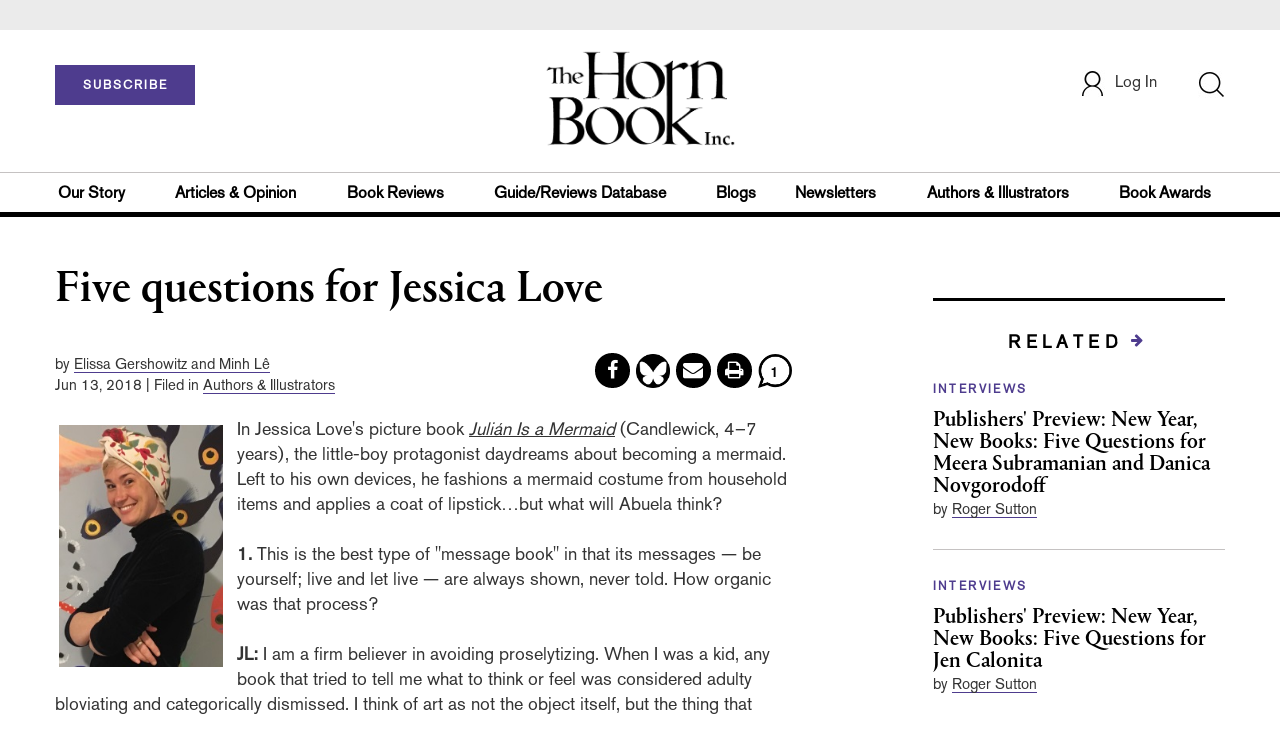

--- FILE ---
content_type: text/html;charset=UTF-8
request_url: https://www.hbook.com/2018/06/authors-illustrators/interviews/five-questions-jessica-love/
body_size: 76459
content:
<!DOCTYPE html PUBLIC "-//W3C//DTD XHTML 1.0 Transitional//EN" "http://www.w3.org/TR/xhtml1/DTD/xhtml1-transitional.dtd">
<html xmlns="http://www.w3.org/1999/xhtml">
<head>
<script src="//cdn.blueconic.net/mediasource.js"></script>
<title>The Horn Book</title>
<meta name="description" content="The Horn Book Magazine and The Horn Book Guide are the most distinguished journals in the field of children’s and young adult literature and the core of our company. Founded in 1924 by Bertha Mahony to herald the best in children’s literature, more than eighty-five years later, we are still following her lead." />
<meta name="keywords" content="childrens books, childrens literature, young adult books, book review, roger sutton, hornbook, horn book, horn book magazine, horn book guide, Boston Globe Horn Book Award, Horn Book at Simmons" />

<!-- Latest compiled and minified CSS -->
<meta http-equiv="Content-Type" content="text/html; charset=utf-8" />
<meta name="viewport" content="width=device-width, initial-scale=1.0, maximum-scale=1.0, user-scalable=no">
<!-- Latest compiled and minified CSS -->
<link rel="stylesheet" type="text/css" href="/webfiles/1769239809641/css/bootstrap3.3.7.min.css"/>
<!-- <link rel="stylesheet" href="https://maxcdn.bootstrapcdn.com/bootstrap/3.3.7/css/bootstrap.min.css"> -->

<!-- jQuery library -->
<script src="https://ajax.googleapis.com/ajax/libs/jquery/3.3.1/jquery.min.js"></script>
<script src="https://cdnjs.cloudflare.com/ajax/libs/jquery-cookie/1.4.1/jquery.cookie.min.js"></script>

<!-- Jquery pluging for Pagination -->
<script src="/webfiles/1769239809641/js/jquery.simplePagination.js" type="text/javascript"></script>
<!-- <script type="text/javascript" src="path_to/jquery.simplePagination.js"></script> -->

<!-- Latest compiled JavaScript -->
<script src="/webfiles/1769239809641/js/bootstrap3.3.7.min.js" type="text/javascript"></script>
<!-- <script src="https://maxcdn.bootstrapcdn.com/bootstrap/3.3.7/js/bootstrap.min.js"></script> -->

<!-- ReCAPTCHA plugin -->
<script src='https://www.google.com/recaptcha/api.js'></script>

<!-- fa fa Icons -->
<!-- <link rel="stylesheet" href="https://cdnjs.cloudflare.com/ajax/libs/font-awesome/4.7.0/css/font-awesome.min.css"> -->

<link href='https://fonts.googleapis.com/css?family=Open+Sans:400,300,600,700' rel='stylesheet' type='text/css'>
<link href='https://fonts.googleapis.com/css?family=Montserrat:400,700' rel='stylesheet' type='text/css'>
<!-- <link href="http://lj.libraryjournal.com/wp-content/themes/news/images/favicon.ico" rel="Shortcut Icon" type="image/x-icon" /> -->

<link rel="icon" href="/webfiles/1769239809641/images/favicon.ico"/>

<!-- <link rel="stylesheet" type="text/css" href="/webfiles/1769239809641/css/header.css"/> -->
<link rel="stylesheet" type="text/css" href="/webfiles/1769239809641/css/font-awesome.css"/>
<link rel="stylesheet" type="text/css" href="/webfiles/1769239809641/css/style.css"/>
<!-- <link rel="stylesheet" type="text/css" href="/webfiles/1769239809641/css/utilities.css"/> -->
<!-- <link rel="stylesheet" type="text/css" href="/webfiles/1769239809641/css/media.css"/> -->
<!-- <link rel="stylesheet" type="text/css" href="/webfiles/1769239809641/css/fonts.css"/> -->
<!-- <link rel="stylesheet" type="text/css" href="/webfiles/1769239809641/css/theme.css"/> -->

<script>
function myFunction() {
    var x = document.getElementById("myTopnav");
    if (x.className === "topnav") {
        x.className += " responsive";
    } else {
        x.className = "topnav";
    }
}
</script>
<script type="text/javascript">
    var analyticsFileTypes = [''];
    var analyticsSnippet = 'enabled';
    var analyticsEventTracking = 'enabled';
</script>

<!-- Global site tag (gtag.js) - Google Analytics -->
<script async src="https://www.googletagmanager.com/gtag/js?id=UA-9278019-1"></script>
<script>
  window.dataLayer = window.dataLayer || [];
  function gtag(){dataLayer.push(arguments);}
  gtag('js', new Date());

  gtag('config', 'UA-9278019-1');
</script>


<script>
  (function(i,s,o,g,r,a,m){i['GoogleAnalyticsObject']=r;i[r]=i[r]||function(){
  (i[r].q=i[r].q||[]).push(arguments)},i[r].l=1*new Date();a=s.createElement(o),
  m=s.getElementsByTagName(o)[0];a.async=1;a.src=g;m.parentNode.insertBefore(a,m)
  })(window,document,'script','https://www.google-analytics.com/analytics.js','ga');

  ga('create', 'UA-9278019-1', 'auto');
  ga('send', 'pageview');
</script>

<script type="text/javascript">
function divSwap(div1,div2)
{
   d1 = document.getElementById(div1);
   d2 = document.getElementById(div2);
   if( d2.style.display == "none" )
   {
      d1.style.display = "none";
      d2.style.display = "block";
   }
   else
   {
      d1.style.display = "block";
      d2.style.display = "none";
   }
}

</script>

<script async="async" src="https://www.googletagservices.com/tag/js/gpt.js">
</script>

<script type='text/javascript'>
var googletag = googletag || {};
googletag.cmd = googletag.cmd || [];
</script>

<script type='text/javascript'>

   var networkCode = 3245306;
   var adUnit = 'hbook';
   var slotName = "/" + networkCode + "/" + adUnit;     
   function breakpointval(){
       var width = window.innerWidth;
       if(width<768){
           return "mobile";
       }else if(width<993){
           return "tablet";
       }else if(width>992){
           return "desktop";
       }
   }
   function customerName(){
    if ($.cookie('customerToken') != undefined) {
        var customerDetails = JSON.parse($.cookie('customerData'));
        return customerDetails.firstname;
    }
   }
   var breakpoint = breakpointval();
   var loggedin =(customerName())?"yes":"no";
 googletag.cmd.push(function() {
  var topMapping = googletag.sizeMapping().
      addSize([768, 0], [728, 90]).
      addSize([0, 0], [300, 50]).
      build();  
  googletag.defineSlot(slotName, [[728, 90], [300, 50]], 'header_tag_desktop')
   .defineSizeMapping(topMapping)
   .addService(googletag.pubads())
   .setTargeting("pos", "top");           
    googletag.pubads().setTargeting("breakpoint",breakpoint);
    googletag.pubads().setTargeting("loggedin",loggedin);
    googletag.pubads().enableSingleRequest();
    googletag.pubads().collapseEmptyDivs();    
    googletag.enableServices();
   });
</script>

<script>
    var pathname = location.pathname;
    segments = pathname.split('/');
    var pathlength = segments.length-1;
    var secondPath = pathlength-1;
    var newURL = window.location.origin;
    var articalName="";
    if(segments[pathlength] == "")
        articalName= segments[pathlength-1];
    else{
        articalName= segments[pathlength];
    }

    if(articalName.match(/Contact-Us/i)){
        newURL= newURL+"/page/"+articalName;
    }else if(articalName.match(/21pro/i)){
        newURL= "https://subscribe.pcspublink.com/sub/subscribe.aspx?guid=77717201-9563-4280-a3c1-a0d809024d7c";
    }else if(articalName.match(/pro21/i)){
        newURL= "https://subscribe.pcspublink.com/sub/subscribe.aspx?guid=3938837c-88ea-48df-a0f3-3a0ac4791e02";
    }else if(articalName.match(/pro19/i)){
        newURL= "https://subscribe.pcspublink.com/sub/subscribe.aspx?guid=dc8826ea-150f-47a5-bf08-56e504868ada";
    }else if(articalName.match(/save32/i)){
        newURL= "https://subscribe.pcspublink.com/sub/subscribe.aspx?guid=5bbce5f0-929a-465b-9e64-9489547b605b";
    }else if(articalName.match(/save60/i)){
        newURL= "https://subscribe.pcspublink.com/sub/subscribe.aspx?guid=e1cd2a68-fd45-4878-abf8-b3d48194a45d";
    }else if(articalName.match(/save/i)){
        newURL= "https://subscribe.pcspublink.com/sub/subscribe.aspx?guid=b0724582-7bef-40ba-b0cb-5b19b1460b28";
    }else if(articalName.match(/new-subscribers-35/i)){
        newURL= newURL+"/page/subscribe-thirtyfive-discount";
    }else if(articalName.match(/19pro/i)){
        newURL= "https://subscribe.pcspublink.com/sub/subscribe.aspx?guid=add4b4f3-9b3f-4275-bc1c-878f2f5eb62d";
    }else if(articalName.match(/calling-caldecott/i)){
        newURL= newURL+"/section/blogs/callingcaldecott";
    }else if(articalName.match(/subscribe/i)){
        newURL= newURL+"/page/subscribe/indv";
    }else if(articalName.match(/blogs/i)){
        newURL= newURL+"/section/blogs";
    }else if(articalName.match(/newsletters/i)){
        newURL= newURL+ "/page/notes-from-the-horn-book-newsletter";
    }else if(articalName.match(/horn-book-magazine/i)){
        newURL= newURL+"/page/about-the-horn-book";
    }else if(articalName.match(/judith-kerr/i)){
        newURL= newURL+"/story/judith-kerr-1923-2019";
    }else if(articalName.match(/susan-p-bloom/i)){
        newURL= newURL+"/story/susan-p-bloom-1938-2019";
    }else if(articalName.match(/feed/i)){
        newURL= "https://www.hbook.com/feed/syndication/rss.xml";
    }else if(articalName.match(/simmons-summer-institute-19/i)){
        newURL= newURL+"/story/conference-report-2019-childrens-literature-summer-institute-at-simmons-university-make-way";
    }else if(articalName.match(/july19-mag-toc/i)){
        newURL= newURL+"/story/july-august-2019-horn-book-magazine-special-issue-ala-awards";
    }else if(articalName.match(/comics-are-picture-books/i)){
        newURL= newURL+"/story/comics-are-picture-books-a-graphic-novel-idea";
    }else if(articalName.match(/back-issue-ordering/i)){
        newURL= newURL+"/page/back-issue-ordering";
    }else if(articalName.match(/lee-bennett-hopkins/i)){
        newURL= newURL+"/story/rr8-8-19";
    }else if(articalName.match(/toni-morrison/i)){
        newURL= newURL+"/story/toni-morrison-1931-2019";
    }else if(articalName.match(/mordicai-gerstein/i)){
        newURL= newURL+"/story/mordicai-gerstein-a-tribute";
    }else if(articalName.match(/blog/i)){
        newURL= newURL+"/section/blogs";
    }else if(articalName.match(/readroger/i)){
        newURL= newURL+"/section/blogs/readroger";
    }else if(articalName.match(/lollysclassroom/i)){
        newURL= newURL+"/section/blogs/lollysclassroom";
    }else if(articalName.match(/family-reading/i)){
        newURL= newURL+"/section/blogs/familyreading";
    }else if(articalName.match(/newsletter/i)){
        newURL= newURL+"/page/notes-from-the-horn-book-newsletter";
    }else if(articalName.match(/outofthebox/i)){
        newURL= newURL+"/section/blogs/outofthebox";
    }else if(articalName.match(/callingcaldecott/i)){
        newURL= newURL+"/section/blogs/callingcaldecott";
    }else if(articalName.match(/talkswithroger/i)){
        newURL= newURL+"/section/authorsillustrators/interviews/talkswithroger";
    }else if(articalName.match(/boston-globe-horn-book-awards/i)){
        newURL= newURL+"/page/boston-globe-horn-book-awards-landing-page";
    }else if(articalName.match(/richard-jackson/i)){
        newURL= newURL+"/story/richard-jackson-obit";
    }else if(articalName.match(/fanfare-19-annotations/i)){
        newURL= newURL+"/story/fanfare-2019-annotations";
    }else if(articalName.match(/jerry-craft-talks-with-roger/i)){
        newURL= newURL+"/story/jerry-craft-talks-with-roger";
    }else if(articalName.match(/andrew-clements/i)){
        newURL= newURL+"/story/andrew-clements-1949-2019";
    }else if(articalName.match(/bghb/i)){
        newURL= newURL+"/page/boston-globe-horn-book-awards-landing-page";
    }else if(articalName.match(/bghb19/i)){
        newURL= newURL+"/search?query=bghb19&tag=bghb19";
    }else if(articalName.match(/20pro/i)){
        newURL= "https://subscribe.pcspublink.com/sub/subscribe.aspx?guid=81353689-c166-4354-ab24-9f7fdf852bea";
    }else if(articalName.match(/pro20/i)){
        newURL= "https://subscribe.pcspublink.com/sub/subscribe.aspx?guid=ac0b07bc-fab0-4170-a44f-f82604f7677d";
    }else if(articalName.match(/bghb19/i)){
        newURL= newURL+"/search?query=bghb19&tag=bghb19";
    }else if(articalName.match(/summer-reading-2012/i)){
        newURL= newURL+"/story/summer-reading-recommendations";
    }else if(articalName.match(/mei-li/i)){
        newURL= newURL+"/search?query=Mei%20Li&tag=Mei%20Li";
    }else if(articalName.match(/averill/i)){
        newURL= newURL+"/story/what-is-a-picture-book";
    }else if(articalName.match(/prayer-for-a-child/i)){
        newURL= newURL+"/search?query=Prayer%20for%20a%20Child&tag=Prayer%20for%20a%20Child";
    }else if(articalName.match(/madelines-rescue-3/i)){
        newURL= newURL+"/search?query=Madeline%27s%20Rescue&tag=Madeline%27s%20Rescue";
    }else if(articalName.match(/drummer-hoff/i)){
        newURL= newURL+"/search?query=drummer%20hoff&tag=drummer%20hoff";
    }else if(articalName.match(/arrow-to-the-sun/i)){
        newURL= newURL+"/search?query=arrow%20to%20the%20sun&tag=arrow%20to%20the%20sun";
    }else if(articalName.match(/star-making-machinery/i)){
        newURL= newURL+"/story/star-making-machinery";
    }else if(articalName.match(/reading-is-lit/i)){
        newURL= newURL+"/story/reading-is-lit-how-a-classroom-project-can-impact-an-entire-community";
    }else if(articalName.match(/dear-mrs-trump/i)){
        newURL= newURL+"/story/dear-mrs-trump";
    }else if(articalName.match(/25daysofholidaybooks/i)){
        newURL= newURL+"/story/25daysofholidaybooks";
    }else if(articalName.match(/laura-gingerbread/i)){
        newURL= newURL+"/story/laura-ingalls-wilder-letter-to-jennie-d-lindquist-october-19-1953-vhe";
    }else if(articalName.match(/after-the-fall/i)){
        newURL= newURL+"/story/review-fall-humpty-dumpty-got-back";
    }else if(articalName.match(/rip-blanche/i)){
        newURL= newURL+"/story/r-p-blanche";
    }else if(articalName.match(/iona-opie/i)){
        newURL= newURL+"/story/iona-opie-1923-2017";
    }else if(articalName.match(/ccbc-2017/i)){
        newURL= newURL+"/story/the-ccbcs-diversity-statistics-a-conversation-with-kathleen-t-horning";
    }else if(articalName.match(/sarah-pieters/i)){
        newURL= newURL+"/story/roger-did-not-talk-with-sarah-pieters";
    }else if(articalName.match(/caldecott-calendar/i)){
        newURL= newURL+"/story/the-caldecott-calendar";
    }else if(articalName.match(/harry-potter-travel-ban/i)){
        newURL= newURL+"/story/harry-potter-and-the-travel-ban";
    }else if(articalName.match(/arroz-con-mango/i)){
        newURL= newURL+"/story/when-google-translate-gives-you-arroz-con-mango-erroneous-espanol-and-the-need-for-ownvoices";
    }else if(articalName.match(/ccbc/i)){
        newURL= newURL+"/search?query=CCBC&tag=CCBC";
    }else if(articalName.match(/articlesubmissions/i)){
        newURL= newURL+"/page/faqs";
    }else if(articalName.match(/reviewforHB/i)){
        newURL= newURL+"/page/faqs";
    }else if(articalName.match(/bookreviewsubmissions/i)){
        newURL= newURL+"/page/faqs";
    }else if(articalName.match(/woodson-macarthur/i)){
        newURL= newURL+"/story/interview-with-macarthur-fellow-jacqueline-woodson";
    }else if(articalName.match(/ReviewsDatabase/i)){
        newURL= "https://www.hornbookguide.com/site";
    }else if(articalName.match(/caldecott-calendar/i)){
        newURL= newURL+"/story/the-caldecott-calendar";
    }else if(articalName.match(/graphic-novels-make-good/i)){
        newURL= newURL+"/story/middle-grade-graphic-novels-make-good";
    }else if(articalName.match(/covid19-access/i)){
        newURL= newURL+"/story/covid19-access";
    }else if(articalName.match(/summer-reading-2020/i)){
        newURL= newURL+"/search?query=summer%20reading%202020&tag=summer%20reading%202020";
    }else if(articalName.match(/tomie-depaola/i)){
        newURL= newURL+"/story/tomie-depaola-1934-2020";
    }else if(articalName.match(/karen-blumenthal/i)){
        newURL= newURL+"/story/karen-blumenthal-1959-2020";
    }else if(articalName.match(/our-modern-minstrelsy/i)){
        newURL= newURL+"/story/our-modern-minstrelsy";
    }else if(articalName.match(/books-beyond-buildings/i)){
        newURL= newURL+"/story/support-your-local-bookstore-and-library";
    }else if(articalName.match(/john-lewis/i)){
        newURL= newURL+"/search?query=rep.%20john%20lewis&tag=rep.%20john%20lewis";
    }else if(articalName.match(/july-aug-20/i)){
        newURL= newURL+"/story/july-august-20-toc";
    }else if(articalName.match(/csk-at-50/i)){
        newURL= newURL+"/story/horn-book-magazine-may-june-2019-special-issue-the-csk-book-awards-at-50";
    }else if(articalName.match(/ava-weiss/i)){
        newURL= newURL+"/story/ava-weiss-tribute";
    }else if(articalName.match(/caldecott-calendar/i)){
        newURL= newURL+"/story/the-caldecott-calendar";
    }else if(articalName.match(/norton-juster/i)){
        newURL= newURL+"/search?query=Norton%20Juster&tag=Norton%20Juster";
    }else if(articalName.match(/caldecott-calendar/i)){
        newURL= newURL+"/story/the-caldecott-calendar";
     }else if(articalName.match(/renewnow/i)){
        newURL= "https://myhornbook.darwin.cx/";
    }else if(articalName.match(/HBMpay/i)){
        newURL= "https://subscribe.pcspublink.com/WeBSIS4/CategoryLogin.aspx?pub=HNBK";
    }else if(articalName.match(/renewnow/i)){
        newURL= "https://subscribe.pcspublink.com/WeBSIS4/CategoryLogin.aspx?pub=HNBK";
    }else if(articalName.match(/robin-smith-prize20/i)){
        newURL= newURL+ "/story/the-2020-robin-smith-picture-book-prize";
    }else if(articalName.match(/birds-and-bees-books/i)){
        newURL= newURL+ "/story/the-birds-and-the-bees";
    }else if(articalName.match(/summer-reading-2021/i)){
        newURL= newURL+ "/search?query=summer%20reading%202021&tag=summer%20reading%202021";
    }else if(articalName.match(/beverly-cleary/i)){
        newURL= newURL+ "/story/beverly-cleary-1916-2021";
    }else if(articalName.match(/jacqueline-woodson-articles/i)){
        newURL= newURL+ "/search?query=jacqueline%20woodson&tag=jacqueline%20woodson";
    }else if(articalName.match(/mildred-taylor/i)){
        newURL= newURL+ "/search?query=Mildred%20D.%20Taylor&tag=Mildred%20D.%20Taylor";
    }else if(articalName.match(/eric-carle/i)){
        newURL= newURL+ "/search?query=eric%20carle&tag=eric%20carle";
    }else if(articalName.match(/HalloweenBooks/i)){
        newURL= newURL+ "/search?query=Halloween%20books&tag=Halloween%20books";
    }else if(articalName.match(/lois-ehlert/i)){
        newURL= newURL+ "/search?query=lois%20ehlert&tag=lois%20ehlert";
    }else if(articalName.match(/henrietta-smith/i)){
        newURL= newURL+ "/story/R.I.P.-dear-Henrietta";
    }else if(articalName.match(/2021/i)){
        newURL= "https://subscribe.pcspublink.com/sub/subscribe.aspx?guid=ad2eed36-cd7d-4efe-86de-de21e47ac184";
    }else if(articalName.match(/barbara-bader/i)){
        newURL= newURL+ "/search?query=barbara%20bader&tag=barbara%20bader";
    }else if(articalName.match(/eloise-greenfield/i)){
        newURL= newURL+ "/search?query=Eloise%20Greenfield&tag=Eloise%20Greenfield";
    }else if(articalName.match(/floyd-cooper/i)){
        newURL= newURL+ "/search?query=floyd%20cooper&tag=floyd%20cooper";
    }else if(articalName.match(/jerry-pinkney/i)){
        newURL= newURL+"/search?query=Jerry%20Pinkney&tag=Jerry%20Pinkney";
    }else if(articalName.match(/roger-tribute/i)){
        newURL= newURL+"/story/articlesopinion/roger-tribute";
    }else if(articalName.match(/ashley-bryan/i)){
        newURL= newURL+"/story/ashley-bryan-1923-2022";
    }else if(articalName.match(/summer-reading-2022/i)){
        newURL= newURL+"/story/2022-summer-reading-list";
    }else if(articalName.match(/PLUS2022/i)){
        newURL="https://subscribe.pcspublink.com/sub/subscribe.aspx?guid=67b5eed3-6b76-47e6-bd23-39cdf5089d3a";
    }else if(articalName.match(/2022PLUS/i)){
        newURL="https://subscribe.pcspublink.com/sub/subscribe.aspx?guid=7061aeae-031f-4571-b6c6-5a7a5b85d3e9";
    }else if(articalName.match(/PLUS22/i)){
        newURL= newURL+"/page/subscribe-dm1";
    }else if(articalName.match(/22PLUS/i)){
        newURL= newURL+"/page/subscribe-dm2";
    }else if(articalName.match(/2022AllAccess/i)){
        newURL= newURL+"/page/subscribe-dm1";
    }else if(articalName.match(/AllAccess2022/i)){
        newURL= newURL+"/page/subscribe-dm2";
    }else if(articalName.match(/summer-reading-2023/i)){
        newURL= "https://www.hbook.com/story/2023-summer-reading-recommendations";
    }else if(articalName.match(/summer-reading-2024/i)){
        newURL= "/story/2024-summer-reading-recommendations";
    }else if(articalName.match(/hudsons-lost-found/i)){
        newURL= "https://www.hbook.com/story/articlesopinion/lost-and-found-recover-discover-uncover-through-sharing-our-stories-the-mary-nagel-sweetser-lecture";
    }else if(articalName.match(/2yrsub/i)){
        newURL= "/page/subscribe-24-conference/indv";
    }else if(articalName.match(/HBreminiscence/i)){
        newURL= "/search?query=HBreminiscence&tag=HBreminiscence";
    }else if(articalName.match(/nikki-giovanni/i)){
        newURL= "https://www.hbook.com/search?query=nikki%20giovanni&tag=nikki%20giovanni";
    }else if(articalName.match(/summer-reading-2025/i)){
        newURL= "https://www.hbook.com/story/2025-summer-reading-recommendations";
    }else if(articalName.match(/ALA-2025/i)){
        newURL= "https://www.hbook.com/search?query=ala%202025&tag=ala%202025";
    }else if(articalName.match(/freetrial/i)){
        newURL= "https://www.hbook.com/page/subscribe/freetrial";
    }else{
        newURL= newURL+"/story/"+articalName;
    }
    window.location.replace(newURL);
</script>
</head>

<body>
	<div class="col-md-12 pl_0 pr_0">
    <a name="top"></a>

		<div id="advertisement" class="advertisement adv-top bg-gray col-md-12 col-sm-12 col-xs-12 float-left hidden-print">
			<div id="header_tag_desktop">
                <script type='text/javascript'>
                    googletag.cmd.push(function() { googletag.display('header_tag_desktop'); });
                </script>
			</div>
		</div>

<!-- new header design in desktop view -->
<script src="/webfiles/1769239809641/js/header.js" type="text/javascript"></script>
<script type="text/javascript" id="hs-script-loader" async defer src="//js.hs-scripts.com/20468848.js?businessUnitId=415261"></script>
<script defer="" src="https://cdnjs.cloudflare.com/ajax/libs/imask/3.4.0/imask.min.js"></script>


<!-- IP Popup Start -->
<div class="modal fade" id="myModal" tabindex="-1" role="dialog" data-keyboard="false" aria-labelledby="exampleModalCenterTitle" aria-hidden="true">
  <div class="modal-dialog modal-dialog-centered" role="document">
    <div class="ip-met-pop-cont modal-content">
      <div class="modal-body">
        <button onclick="closeClick()" type="button" class="close" data-dismiss="modal" aria-label="Close">
          <span style="font-size:25px;" aria-hidden="true">&times;</span>
        </button>
        <h3 class="ip-met-pop-h3"></h3>
        <div class="ip-met-pop-anc-link-cont">
          <button onclick="loginClick()" type="button" class="ip-met-pop-anc-link">Login</button>
          <button onclick="closeClick()" type="button" class="ip-met-pop-anc-link" data-dismiss="modal">No thanks, take me to the website.</button>
        </div>
     </div>
    </div>
  </div>
</div>
<!-- IP Popup End -->

<!-- Login Access Popup Start -->
<div class="modal fade" id="loginConfirmModal" tabindex="-1" role="dialog" data-keyboard="false" aria-labelledby="exampleModalCenterTitle" aria-hidden="true">
  <div class="modal-dialog modal-dialog-centered" role="document">
    <div class="login-met-pop-cont modal-content">
      <div class="modal-body">
        <button onclick="procedToLoginClose()" type="button" class="close" data-dismiss="modal" aria-label="Close">
          <span style="font-size:25px;" aria-hidden="true">&times;</span>
        </button>
        <h3 class="login-met-pop-h3-header">You have exceeded your limit for simultaneous device logins.</h3>
        <h3 class="login-met-pop-h3">Your current subscription allows you to be actively logged in on up to three (3) devices simultaneously. Click on continue below to log out of other sessions and log in on this device.</h3>
        <div class="ip-met-pop-anc-link-cont">
          <button id="proced-to-login" type="button" class="ip-met-pop-anc-link" onclick="procedToLoginClick()" data-dismiss="modal">Continue</button>
          <button type="button" class="ip-met-pop-anc-link" data-dismiss="modal" onclick="procedToLoginClose()">Cancel</button>
        </div>
     </div>
    </div>
  </div>
</div>
<!-- Login Access Popup End -->

<!-- Gift Subscription Popup Start -->
<div class="modal fade" id="myGiftModal" tabindex="-1" role="dialog" data-keyboard="false" aria-labelledby="exampleModalCenterTitle" aria-hidden="true">
  <div class="modal-dialog modal-dialog-centered" role="document">
    <div class="gift-met-pop-cont modal-content">
      <div class="modal-body">
        <button onclick="giftPopupCloseClick()" type="button" class="close" data-dismiss="modal" aria-label="Close">
          <span style="font-size:25px;" aria-hidden="true">&times;</span>
        </button>
        <h3 id="gift-met-pop-h3" class="gift-met-pop-h3"></h3>
        <div class="gift-met-pop-anc-link-cont">
          <button onclick="giftPopupOKClick()" type="button" class="gift-met-pop-anc-link">OK</button>
        </div>
        <div class="display-none" id="gift-loader-space"><i class="fa fa-spinner fa-spin red" style="font-size:38px;margin-left: 45%;"></i></div>
     </div>
    </div>
  </div>
</div>
<!-- Gift Subscription Popup End -->

<div id="header" class="header container-fluid col-md-12 col-sm-12 col-xs-12 float-left pl_0 pr_0 hidden-xs">
    <div id="header-banner-multi-sub" class="header-banner-multi-sub"></div>

    <nav class="navbar navbar-default container mb_0">
      <div class="col-md-12 col-sm-12 col-xs-12 p_0">
        <div class="navbar-header col-md-3 col-sm-3 col-xs-12 mb_15 p_0">
          <a href="/page/subscribe/indv"><button id="subscribe-btn" class="btn btn-subscribe btn-red navbar-btn subscribe-btn-size" style="width:140px;">SUBSCRIBE</button><a>
	        <div id="open-url-btn" class="topic-type mb_10" style="display:none; margin-top:40px">
              <a class="theme-link fs_13" style="cursor: pointer">ACCESS DIGITIZED EDITION</a>
          </div>
          
          <div id="emags_link" class="topic-type mb_10" style="display:none; margin-top:40px" >
              <a id="emags_link_click" class="theme-link fs_13" style="cursor: pointer" >ACCESS DIGITIZED EDITION</a>
          </div>
        </div>
        
        <div class="col-md-6 col-sm-6 col-xs-12 text-align-center">
          <a id="homeId" onclick="readUrlCategory('home','homeId','home')";>
            <img class="LJ-image pointer" src="/webfiles/1769239809641/images/horn-book-logo.png" alt="Horn Book"/>
          </a>
        </div>
        <ul class="nav navbar-nav navbar-right col-md-3 col-sm-3 col-xs-12 mt_20">
          <!-- <li class="pull-right mt_5 tab-mt-20">
            <a class="tab-no-padding" href="/page/shopping-cart-page">
              <div id="cart">
                <img class="tab-w20" src="/webfiles/1769239809641/images/shopping-cart.png"/>
              </div>
              <span id="itemCount">0</span>
            </a>
          </li> -->
          <li class="pull-right mt_20 ml_30 search-bar">
            <a href="" class="search-icon p_0 tab-ml-10" data-toggle="collapse">
              <img id="btn" class="tab-w20" src="/webfiles/1769239809641/images/search.png"/>
              <div id="idd" class="display-none"></div>
            </a>
          </li>
	  <li id="usertempDetail" class="pull-right mt_20 ellipsis-user-name dropdown-hover display-none">
            <div class="usertempDetail pointer ml_20 tab-no-margin fs_16 tab-fs-14 customer-id">Free Access Account</div>
              <!-- After logged in user account nav popup-->
              <ul id="account-popup" class="dropdown-menu account-nav border-none">

                <li><a class="mb_10 mt_10 pointer" onclick="deleteAllCookies('/page/home')">Logout</a></li>
              </ul>
          </li>
          <li id="userDetail" class="pull-right mt_20 ellipsis-user-name dropdown">
           <div id="mydiv" class="userDetail pointer ml_20 tab-no-margin fs_16 tab-fs-14">
              
            </div>
              <!-- After logged in user account nav popup-->
              <ul id="account-popup" class="dropdown-menu account-nav border-none">
                <li><a class="mb_10 mt_10" href="/page/account-dashboard?id=ms" id="ms">My Subscriptions</a></li>
                <!-- <li><a class="mb_10 mt_10"href="/page/account-dashboard?id=ml" id="ml">My Library</a></li> -->
                <li><a class="mb_10 mt_10" href="/page/account-dashboard?id=mz" id="mz">My Library</a></li>
                <li><a class="mb_10 mt_10" href="/page/account-dashboard?id=mp" id="mp">My Profile</a></li>
                <li><a class="mb_10 mt_10 display-none" href="/page/account-dashboard?id=mi" id="mi">Manage Institution</a></li>
                <li><a class="mb_10 mt_10 pointer logout" onclick="deleteAllCookies('/page/home')">Logout</a></li>
              </ul> <!-- End After logged in user account nav popup -->

              <!-- Before log in user account nav popup -->
							<ul id="reg-popup" class="dropdown-menu dropdown-menu-login pb_20" role="menu">
		            <li>
									<div class="registration">
									    <div class="col-md-12 col-xs-12 p_0">
									      <form class="registration-form" id="login-form1" method="post" data-toggle="validator">

									        <div class="col-md-12 text-align-center pl_0 pr_0 pt_0">
									          <div class="highlight error-color display-none" id="login-error1">Invalid email or password. Try again.</div>
									        </div>

									        <div class="col-md-12 form-group required mb_0 pl_20 pr_20">
									          <label class="control-label">Email</label>
									          <input class="" type="email" id="loginEmail1" name="loginEmail" placeholder="Email" required>
									        </div>

									        <div class="col-md-12 form-group required mb_0 pl_20 pr_20">
									          <label class="control-label">Password</label>
									          <input type="password" id="loginPassword1" name="loginPassword" placeholder="Password" required>
									        </div>

                          <div class="col-md-12 form-group required mb_0 pl_20 pr_20 text-align-center" id="headerDropdownLoginLoader">

                          </div>

									        <div class="col-md-12 text-align-center pl_20 pr_20">
									          Forgot <a class="border-bottom-red text-decoration-none" href="/page/forgot-pass">password</a>?
									        </div>

									        <div class="col-md-12 align-center pl_20 pr_20">
									          <button type="submit" class="btn btn-default-red bold akzidenz-grotesk-regular" id="headerDropdownLoginButton">LOG IN</button>
									        </div>

													<div class="col-md-12 text-align-center align-center pl_20 pr_20 pb_0 fs_13">
									          Don't have a Horn Book Account?
									        </div>

									        <div class="col-md-12 text-align-center align-center pl_20 pr_20 pt_0">
									          <a class="border-bottom-red text-decoration-none" href="/page/register">Register Now</a>
									        </div>

									      </form>
									    </div>
									  </div>
								</li>
		          </ul>
              <!-- End Before log in user account nav popup -->
          </li>
        </ul>
      </div><!-- end col-md-12 col-sm-12 col-xs-12 -->
    </nav>

		<div class="hr_division_grey_light mb_0"></div>
		  <div class="topic-navigation">
		    <nav class="navbar-default mb_0 container">
		      <ul class="nav navbar-nav full-width pull-left header-section">
		        <li class="pl_0 nml-8">
		          <a id="ourstoryId" class="pl_0" href="/page/about-the-horn-book">Our Story</a>
		        </li>
		        <li>
		          <a id="articlesopinionId" onclick="readUrlCategory('articlesopinion','articlesopinionId','Articles & Opinion')";>Articles & Opinion</a>
		        </li>
		        <li>
		          <a id="bookreviewsId" onclick="readUrlCategory('bookreviews','bookreviewsId','Book Reviews')";>Book Reviews</a>
		        </li>
            <li>
		          <a id=guideUrl href="https://www.hornbookguide.com">Guide/Reviews Database</a>
		        </li>
            <li>
		          <a id="blogsId" onclick="readUrlCategory('blogs','blogsId','Blogs')";>Blogs</a>
		        </li>
            <li>
		          <a id="newslettersId" class="pl_0" href="/page/notes-from-the-horn-book-newsletter">Newsletters</a>
		        </li>
		        <li>
		          <a id="authorsillustratorsId" onclick="readUrlCategory('authorsillustrators','authorsillustratorsId','Authors & Illustrators')";>Authors & Illustrators</a>
		        </li>
            <li>
		          <a id="bookawardsId" onclick="readUrlCategory('bookawards','bookawardsId','Book Awards')";>Book Awards</a>
		        </li>
		      </ul>
		    </nav>
		  </div>
		<div class="hr_division mt_0 mb_0"></div>
    <form method="get" action="https://www.hbook.com/search" class="collapse search-form full-width">
      <div class="container-fluid p_0">
        <div class="p_0 search-bar-container col-md-12 col-sm-12">
          <div id="imaginary_container" class="col-md-offset-2 col-md-8 col-sm-12 mt_30">
            <div class="input-group stylish-input-group input-append">
                <input type="text" name="query" class="form-control search-box"  placeholder="Search" autofocus>
                <span class="input-group-addon">
                    <button type="submit">
                        <span class="glyphicon glyphicon-search"></span>
                    </button>
                </span>
            </div>
          </div>
        </div>
      </div>
    </form>
</div>

<!-- new header design in mobile view -->
<div id="header-mobile" class="header container-fluid col-md-12 col-sm-12 col-xs-12 float-left visible-xs">
	<nav class="navbar navbar-default container mb_0">
	    <!-- Brand and toggle get grouped for better mobile display -->
	    <div class="container">
	        <div class="navbar-header">
            <a id="sub-btn-mobi" href="/page/subscribe"><button class="btn btn-subscribe btn-red navbar-btn">SUBSCRIBE</button></a>
	            <button id="ChangeToggle" type="button" class="navbar-toggle" data-toggle="collapse" data-target="#navbarCollapse">
									<img id="navbar-hamburger" class="lines pt_0" src="/webfiles/1769239809641/images/menu.png"/>
					        <img id="navbar-close" class="cross pt_0 hidden" src="/webfiles/1769239809641/images/cross.png"/>
	            </button>
							<a id="mobileHomeId" onclick="readUrlCategory('home','mobileHomeId','home')";>
		            <img class="LJ-image pointer ml_30" src="/webfiles/1769239809641/images/horn-book-logo.png" alt="L J image"/>
		          </a>
							<a href="#" class="p_0 pull-right" data-toggle="collapse" data-target=".login-user">
                <img class="userLines" src="/webfiles/1769239809641/images/user.png"/>
              </a>
              <div class="collapse login-user">
                <div id="userDetail" class="mt_20 mb_20 dropdown">
                  <div class="userDetail pointer ml_15 mb_10">
                    <a href="/page/login" class="p_0 fs_16 dropdown-toggle" role="button" aria-expanded="false">Log In</a>
                  </div>
                  <!-- After logged in user account nav popup-->
                  <div class="display-none" id="mobileViewAccountList">
                    <ul class="display-none nav navbar-nav full-width pull-left no-margin">
                      <li><a href="/page/account-dashboard?id=ms" id="ms">My Subscriptions</a></li>
                      <li><a href="/page/account-dashboard?id=ml" id="ml">My Library</a></li>
                      <!-- <li><a href="#">My Saved Articles</a></li> -->
                      <li><a href="/page/account-dashboard?id=mp" id="mp">My Profile</a></li>
                      <li><a href="/page/account-dashboard?id=mi" id="mi" class="display-none">Manage Institution</a></li>
                      <li><a class="pointer" onclick="deleteAllCookies('/page/home')">Logout</a></li>
                    </ul>
                  </div>
                   <!-- End After logged in user account nav popup -->
                </div>
							</div>
					</div>
	        <!-- Collect the nav links, forms, and other content for toggling -->
	        <div class="collapse navbar-collapse" id="navbarCollapse">
              <form method="get" action="https://www.hbook.com/search" class="search-input" id="demo-2">
                <div id="imaginary_container">
                  <div class="input-group stylish-input-group input-append">
                      <input type="text" name="query" class="form-control search-box"  placeholder="Search" >
                      <span class="input-group-addon">
                          <button type="submit">
                              <span class="glyphicon glyphicon-search"></span>
                          </button>
                      </span>
                  </div>
                </div>
              </form>
	            <ul class="nav navbar-nav mt_70">
								<li>
									<a id="mobourstoryId" class="bold" href="/page/about-the-horn-book">Our Story</a>
								</li>
								<li>
									<a id="mobarticlesopinionId" class="bold" onclick="readUrlCategory('articlesopinion','mobarticlesopinionId','Articles & Opinion')";>Articles & Opinion</a>
                </li>
								<li>
									<a id="mobblogsId" class="bold" onclick="readUrlCategory('blogs','mobblogsId','Blogs')";>Blogs</a>
                </li>
                <li>
									<a id="mobNewslettersId" class="bold" onclick="readUrlCategory('newsletters','mobNewslettersId','Newsletters')";>Newsletters</a>
                </li>
								<li>
									<a id="mobbookreviewsId" class="bold" onclick="readUrlCategory('bookreviews','mobbookreviewsId','Book Reviews')";>Book Reviews</a>
                </li>
								<li>
									<a id="mobbookawardsId" class="bold" onclick="readUrlCategory('bookawards','mobbookawardsId','Book Awards')";>Book Awards</a>
                </li>
								<li>
									<a id="mobauthorsillustratorsId" class="bold" onclick="readUrlCategory('authorsillustrators','mobauthorsillustratorsId','Authors & Illustrators')";>Authors & Illustrators</a>
                </li>
                <li>
		              <a id=mobguideUrl class="bold" href="https://www.hornbookguide.com">Guide/Reviews Database</a>
		            </li>
                <!-- <li>
									<a id="mobCommunityId" class="bold" onclick="">Community</a>
                  <div class="col-xs-12 mb_10">
                    <div class="col-xs-6 p_0">
                        <p><a href="">Forums</a></p>
                        <p><a href="">Resources</a></p>
                    </div>
                    <div class="col-xs-6 pr_0">
                      <p><a href="">Member Benefits</a></p>
                    </div>
                    <div class="hr_division_grey_light"></div>
                  </div>
                </li> -->
                <li>
									<a id="mobAboutId" class="bold" href="/page/about-the-horn-book">About Horn Book</a>
                </li>
                <li>
                  <a class="bold" href="/page/data-privacy">Data Privacy</a>
                </li>
                <li>
									<a id="mobGetTouchId" class="bold" onclick="">Get in Touch</a>
                  <div class="col-xs-12 mb_10">
                    <div class="col-xs-6 p_0">
                        <p><a href="/page/subscribe">Subscriber Services</a></p>
                    </div>
                    <div class="col-xs-6 pr_0">
                      <p><a href="/page/contact">Contact Us</a></p>
                    </div>
                    <div class="hr_division_grey_light"></div>
                  </div>
                </li>
                <li>
                  <div class="col-xs-12 mb_10 text-align-center bold fs_18">
                    888-282-5852
                  </div>
                </li>
	            </ul>
	        </div>
	    </div>
	</nav>
<!--	<div class="topic-type mb_10 text-center">
                <a class="theme-link fs_13" href="https://msi.ipublishcentral.com" target="_blank">ACCESS DIGITIZED EDITION</a>
        </div>-->
        <div id="open-url-btn-mobi" class="topic-type mb_10" style="margin-top:40px; display:none; text-align:center;">
              <a class="theme-link fs_13" style="cursor: pointer">ACCESS DIGITIZED EDITION</a>
        </div>
<div class="hr_division_grey_light mb_0"></div>
</div>


<script type="text/javascript">
var btn =   $('#btn');
  var idd = $('#idd');
  var click = $('#open-url-btn');
  var clickMobi = $('#open-url-btn-mobi');

  if($.cookie('customerData') != undefined){
	  var cdata = JSON.parse($.cookie('customerData'));
	  var group_id = cdata.group_id;
	  if(group_id == 4){
		  $(".btn-subscribe").css("display","none");
	      //$('.topic-navigation').css("display","none");
	      $("#userDetail").css("display","none");
	      $("#usertempDetail").removeClass('display-none');
	  }
  }

<!-- new code -->
var localString  = localStorage.getItem('randomString');
var randomString = sessionStorage.getItem('sessionString');

var guideUrl =
  'https://www.hornbookguide.com/' +
  '?ls=' + encodeURIComponent(localString) +
  '&rs=' + encodeURIComponent(randomString);

$('#guideUrl').attr('href', guideUrl);
$('#mobguideUrl').attr('href', guideUrl);

<!--end new code -->


  if($.cookie('customerToken') != undefined){
	  var ctoken = $.cookie('customerToken');
    

	  $('#guideUrl').attr(
  'href',
  'https://www.hornbookguide.com/?ctoken=' + ctoken +
  '&ls=' + encodeURIComponent(localString) +
  '&rs=' + encodeURIComponent(randomString)
);

$('#mobguideUrl').attr(
  'href',
  'https://www.hornbookguide.com/?ctoken=' + ctoken +
  '&ls=' + encodeURIComponent(localString) +
  '&rs=' + encodeURIComponent(randomString)
);

  }

  btn.click(function() {
     idd.toggle(100, function() {
        // change the button text according to the state of the "#idd"
        if (idd.hasClass('display-none')) {
          btn.attr('src', "/webfiles/1769239809641/images/cross.png");
            $('.search-box').focus();
            idd.removeClass('display-none');
                } else {
          btn.attr('src', "/webfiles/1769239809641/images/search.png");
            idd.addClass('display-none');
         }
      });

    });

  click.click(function() {
    if ($.cookie('customerData') != undefined) {
		if(JSON.parse($.cookie('customerData')).email == 'comp@slj.com'){
			window.open('https://emagazines.com/account/viplogin/8f8e2898-3deb-4446-8cb3-7e38b5d824f1');
		}
		else if(JSON.parse($.cookie('customerData')).email == 'comp@libraryjournal.com'){
			window.open('https://emagazines.com/account/viplogin/16c51e95-24d1-4dd7-81a1-a75ceac454f6');
		}
    else if(JSON.parse($.cookie('customerData')).email == 'comp@hbook.com'){
			window.open('https://emagazines.com/account/viplogin/5eed711a-0362-4b22-84f8-f179ea22f1db');
		}
		else{
			var Url = APIBaseUrl + "customer/getEmagsLink/" + JSON.parse($.cookie('customerData')).email;
	        //var Url = APIBaseUrl + "customer/getImpelsysLink/" + "ajey.s@quantilus.com"
	        $.ajax({
	          url: Url,
	          type: 'GET',
	          contentType: 'application/json',
	          success: function(data, textStatus) {
	            const obj = JSON.parse(data)
	            if(obj['success'] == 1){
	              window.open(obj['url']);
	            }
	          },
	          error: function(request, textStatus, errorThrown) {
	            //document.getElementById("saveProfileId").innerHTML = '<div onclick="myProfileSave()" class="btn btn-default-red full-width bold akzidenz-grotesk-regular" >SAVE</div>';
	          }
	        });
		}
    }
  });

  clickMobi.click(function() {
    if ($.cookie('customerData') != undefined) {
		if(JSON.parse($.cookie('customerData')).email == 'comp@slj.com'){
			window.open('https://emagazines.com/account/viplogin/8f8e2898-3deb-4446-8cb3-7e38b5d824f1');
		}
		else if(JSON.parse($.cookie('customerData')).email == 'comp@libraryjournal.com'){
			window.open('https://emagazines.com/account/viplogin/16c51e95-24d1-4dd7-81a1-a75ceac454f6');
		}
    else if(JSON.parse($.cookie('customerData')).email == 'comp@hbook.com'){
			window.open('https://emagazines.com/account/viplogin/5eed711a-0362-4b22-84f8-f179ea22f1db');
		}
		else{
			var Url = APIBaseUrl + "customer/getEmagsLink/" + JSON.parse($.cookie('customerData')).email;
	        //var Url = APIBaseUrl + "customer/getImpelsysLink/" + "ajey.s@quantilus.com"
	        $.ajax({
	          url: Url,
	          type: 'GET',
	          contentType: 'application/json',
	          success: function(data, textStatus) {
	            const obj = JSON.parse(data)
	            if(obj['success'] == 1){
	              window.open(obj['url']);
	            }
	          },
	          error: function(request, textStatus, errorThrown) {
	            //document.getElementById("saveProfileId").innerHTML = '<div onclick="myProfileSave()" class="btn btn-default-red full-width bold akzidenz-grotesk-regular" >SAVE</div>';
	          }
	        });
		}
    }
  });

  $("#newsMoreToggle").click(function(){
      if($("#newsMoreToggleUl").hasClass('display-none')){
        $("#newsMoreToggleUl").removeClass('display-none');
      } else {
        $("#newsMoreToggleUl").addClass('display-none');
      }
  });
  $("#reviewMoreToggle").click(function(){
      if($("#reviewMoreToggleUl").hasClass('display-none')){
        $("#reviewMoreToggleUl").removeClass('display-none');
      } else {
        $("#reviewMoreToggleUl").addClass('display-none');
      }
  });
  $("#technologyMoreToggle").click(function(){
      if($("#technologyMoreToggleUl").hasClass('display-none')){
        $("#technologyMoreToggleUl").removeClass('display-none');
      } else {
        $("#technologyMoreToggleUl").addClass('display-none');
      }
  });
  $("#programsMoreToggle").click(function(){
      if($("#programsMoreToggleUl").hasClass('display-none')){
        $("#programsMoreToggleUl").removeClass('display-none');
      } else {
        $("#programsMoreToggleUl").addClass('display-none');
      }
  });
  $("#leadershipMoreToggle").click(function(){
      if($("#leadershipMoreToggleUl").hasClass('display-none')){
        $("#leadershipMoreToggleUl").removeClass('display-none');
      } else {
        $("#leadershipMoreToggleUl").addClass('display-none');
      }
  });
</script>
    <div class="container">
<div class="col-md-12 col-xs-12 p_0 resp-pl-15 resp-pr-15">
  <div class="col-md-6 col-xs-12 p_0">
    <img class="full-width" src="/webfiles/1769239809641/images/LJ_404_Graphic_Large.jpg"/>
  </div>
  <div class="col-md-6 col-xs-12 p_0 mt_85">
    <h1 class="account-heading portrait-medium mt_30 text-align-center">Page Not Found?</h1>
  </div>
  <div class="hr_division_grey_light"></div>
  <div class="col-md-12 col-xs-12 p_0">
    <!-- <h3 class="mt_10 portrait-medium">Were you looking for Dewey Decimal Class 404? Didn’t think so.</h3>
    <p class="fs_16">If you typed the URL directly, please make sure the spelling is correct.</p>
    <p class="fs_16">If you clicked on a link to get here, the link may be outdated.</p> -->

    <h3 class="mt_10 portrait-medium">Didn’t find what you were looking for? First, try this.</h3>
    <p class="fs_16">If you typed the URL directly, please make sure the spelling is correct.</p>
    <p class="fs_16">If you clicked on a link to get here, the link may be outdated.</p>
    <p class="fs_16">Use the search functionality to find what you came here for.</p>
    <h3 class="mt_10 portrait-medium">Or, return to the
      <a class="" href="?">
        Home Page</a>
    </h3>
    <!-- <ul class="page p_0">
      <li class="nav item mb_10"><a class="border-bottom-red text-decoration-none" href="https://www.libraryjournal.com/">Home</a></li>
      <li class="nav item mb_10"><a class="border-bottom-red text-decoration-none" id = "footereventsId" onclick="readUrlCategory('events','footereventsId','evnets')";>Professional Development</a></li>
      <li class="nav item mb_10"><a class="pointer border-bottom-red text-decoration-none" id="footernewsId" onclick="readUrlCategory('news','footernewsId','news')";>News</a></li>
      <li class="nav item mb_10"><a class="pointer border-bottom-red text-decoration-none" id="footerreviewsId" onclick="readUrlCategory('reviews+','footerreviewsId','reviews+')";>Reviews+</a></li>
      <li class="nav item mb_10"><a class="pointer border-bottom-red text-decoration-none" id="footertechnologyId" onclick="readUrlCategory('technology','footertechnologyId','technology')";>Technology</a></li>
      <li class="nav item mb_10"><a class="pointer border-bottom-red text-decoration-none" id="footerprogramsId" onclick="readUrlCategory('programs+','footerprogramsId','programs+')";>Programs+</a></li>
      <li class="nav item mb_10"><a class="pointer border-bottom-red text-decoration-none" id="footerdesignId" onclick="readUrlCategory('Design','footerdesignId','Design')";>Design</a></li>
      <li class="nav item mb_10"><a class="pointer border-bottom-red text-decoration-none" id="footerleadershipId" onclick="readUrlCategory('Leadership','footerleadershipId','Leadership')";>Leadership</a></li>
      <li class="nav item mb_10"><a class="pointer border-bottom-red text-decoration-none" id="footerpeopleId" onclick="readUrlCategory('People','footerpeopleId','People')";>People</a></li>
      <li class="nav item mb_10"><a class="pointer border-bottom-red text-decoration-none" id="footeradvocacyId" onclick="readUrlCategory('Advocacy','footeradvocacyId','Advocacy')";>Advocacy</a></li>
    </ul> -->
  </div>

</div>
</div>
       <script type='text/javascript'>
                      GA_googleFillSlot("LJ_Spotible1_1x1");
       </script>
<footer class="lj-footer display-block pull-left full-width hidden-print">

    <!-- <div class="hr_division"></div> -->

    <div class="footer" id="footer">
      <div class="container">
        <!-- Footer for Larger screen view Start-->
          <div class="laptop mt_30">

            <div class="col-md-2 col-sm-4 col-xs-12 footer-block pl_0 width-14">
              <!-- <h4>About LJ</h4> -->
              <ul class="footer links footer-text">
                  <li class="nav item"><a class="pointer" id="footernewsId" onclick="readUrlCategory('news','footernewsId','news')";>News</a></li>
                  <li class="nav item"><a class="pointer" id="footerreviewsId" onclick="readUrlCategory('reviews','footerreviewsId','reviews')";>Reviews+</a></li>
                  <li class="nav item"><a class="pointer" id="footertechnologyId" onclick="readUrlCategory('technology','footertechnologyId','technology')";>Technology</a></li>
                  <li class="nav item"><a class="pointer" id="footerSchoolLibrariesId" onclick="readUrlCategory('SchoolLibraries','footerSchoolLibrariesId','SchoolLibraries')";>School Libraries</a></li>
                  <li class="nav item"><a class="pointer" id="footerPublicLibrariesId" onclick="readUrlCategory('PublicLibraries','footerPublicLibrariesId','PublicLibraries')";>Public Libraries</a></li>
                  <li class="nav item"><a class="pointer" id="footerAgeLevelId" onclick="readUrlCategory('AgeLevel','footerAgeLevelId','AgeLevel')";>Age Level</a></li>
                  <li class="nav item"><a class="pointer" id="footerIdeasId" onclick="readUrlCategory('Ideas','footerIdeasId','Ideas')";>Ideas</a></li>
                  <li class="nav item"><a class="pointer" id="footerBlogsId" onclick="readUrlCategory('Blogs','footerBlogsId','Blogs')";>Blogs</a></li>
                  <li class="nav item">
                    <!-- <a class="pointer" id="footermoreId" onclick="readUrlCategory('home','footermoreId','home')";>More+</a> -->
                    <a href="#" class="menu-trigger text-decoration-none">More +</a>
                    <ul class="menu p_0">
                      <li class="nav item"><a class="pointer" href="/section/research">Research</a></li>
                      <li class="nav item"><a class="pointer" href="/section/opinion">Opinion</a></li>
                      <li class="nav item"><a class="pointer" href="/section/events">Events & PD</a></li>
                    </ul>
                  </li>
              </ul>
            </div>

            <div class="col-md-2 col-sm-4 footer-block pl_0 width-14">
              <!-- <h4>Learning</h4> -->
              <ul class="footer links footer-text">
                  <li class="nav item"><a href="http://100scopenotes.com/">100 Scope Notes</a></li>
                  <li class="nav item"><a href="http://www.theclassroombookshelf.com/">The Classroom Bookshelf</a></li>
                  <li class="nav item"><a href="http://blogs.slj.com/afuse8production/#_">A Fuse #8 Production</a></li>
                  <li class="nav item"><a href="http://blogs.slj.com/goodcomicsforkids/">Good Comics for Kids</a></li>
                  <li class="nav item"><a href="http://blogs.slj.com/heavymedal/">Heavy Medal</a></li>
                  <li class="nav item"><a href="http://blogs.slj.com/neverendingsearch/">Neverending Search</a></li>
                  <li class="nav item"><a href="http://www.teenlibrariantoolbox.com/">Teen Librarian ToolBox</a></li>
                  <li class="nav item"><a href="http://blogs.slj.com/theyarn/">The Yarn</a></li>
              </ul>
            </div>

            <div class="col-md-1 col-sm-6 footer-block pl_0 width-14">
              <!-- <h4>Get in Touch</h4> -->
              <ul class="footer links footer-text">
                  <li class="nav item"><a class="pointer" id="footercollectionsId" onclick="readUrlCategory('Collections','footercollectionsId','Collections')";>Collections</a></li>
                  <li class="nav item"><a class="pointer" id="footerbooklistsId" onclick="readUrlCategory('BookLists','footerbooklistsId','BookLists')";>Book Lists</a></li>
                  <li class="nav item"><a class="pointer" id="footerBestOfId" onclick="readUrlCategory('BestOf','footerBestOfId','BestOf')";>Best Of…</a></li>
                  <li class="nav item"><a class="pointer" id="footerMediaId" onclick="readUrlCategory('Media','footerMediaId','Media')";>Media</a></li>
                  <li class="nav item"><a class="pointer" id="footerReferenceId" onclick="readUrlCategory('Reference','footerReferenceId','Reference')";>Reference</a></li>
                  <li class="nav item"><a class="pointer" id="footerSeriesMadeSimpleId" onclick="readUrlCategory('SeriesMadeSimple','footerSeriesMadeSimpleId','Series Made Simple')";>Series Made Simple</a></li>
                  <li class="nav item"><a class="pointer" id="footerTechId" onclick="readUrlCategory('Tech','footerTechId','Tech')";>Tech</a></li>
              </ul>
            </div>

            <div class="col-md-2 col-sm-6 footer-block pl_0 width-14">
              <ul class="footer links footer-text">
                  <li class="nav item"><a class="pointer" id="footerSchoolLibrarianoftheYearId" onclick="readUrlCategory('SchoolLibrarianoftheYear','footerSchoolLibrarianoftheYearId','SchoolLibrarianoftheYear')";>School Librarian of the Year</a></li>
                  <li class="nav item"><a class="pointer" id="footerEducatoroftheYearId" onclick="readUrlCategory('EducatoroftheYear','footerEducatoroftheYearId','EducatoroftheYear')";>Educator of the Year</a></li>
                  <li class="nav item"><a class="pointer" id="footerMargaretEdwardsAwardId" onclick="readUrlCategory('MargaretEdwardsAward','footerMargaretEdwardsAwardId','MargaretEdwardsAward')";>Margaret Edwards Award</a></li>
              </ul>
            </div>

            <div class="col-md-1 col-sm-6 footer-block pl_0 pr_0 width-14">
              <ul class="footer links footer-text">
                  <li class="nav item"><a class="pointer" id="footerStarLibraries/LJIndexId" onclick="readUrlCategory('StarLibraries/LJIndex','footerStarLibraries/LJIndexId','StarLibraries/LJIndex')";>Star Libraries/LJ Index</a></li>
                  <li class="nav item"><a href="/section/research">Research</a></li>
                  <li class="nav item"><a class="pointer" id="footerWhitepapersId" onclick="readUrlCategory('WhitePapers','footerWhitepapersId','WhitePapers')";>White Papers</a></li>
                  <li class="nav item"><a class="pointer" id="footerCaseStudiesId" onclick="readUrlCategory('CaseStudies','footerCaseStudiesId','CaseStudies')";>Case Studies</a></li>
                  <li class="nav item"><a class="pointer" id="footerDigitalResourcesId" onclick="readUrlCategory('DigitalResources','footerDigitalResourcesId','DigitalResources')";>Digital Resources</a></li>
              </ul>
            </div>

            <div class="col-md-2 col-sm-2 footer-block pl_0 width-14">
              <ul class="footer links footer-text">
                  <li class="nav item"><a href="/section/events">Live Events</a></li>
                  <li class="nav item"><a href="/section/events">Online Courses</a></li>
                  <li class="nav item"><a href="/section/events">Forums</a></li>
                  <li class="nav item"><a href="/section/events">Master Classes</a></li>
                  <li class="nav item"><a href="/section/events">Webcasts</a></li>
              </ul>
            </div>

            <div class="col-md-2 col-sm-6 footer-block pl_0 pr_0 width-14">
              <ul class="footer links footer-text">
                <li class="nav item"><a href="/page/About-Us">About Us</a></li>
                <li class="nav item"><a href="/page/Contact-Us">Contact us</a></li>
                <li class="nav item"><a href="https://media.libraryjournal.com/">Advertise</a></li>
                <li class="nav item"><a href="/page/subscribe">Subscribe</a></li>
                <li class="nav item"><a href="/page/Media-Inq">Media Inquiries</a></li>
                <!-- <li class="nav item"><a href="#">Information & Marketing Services</a></li> -->
                <li class="nav item"><a href="/page/Submissions">Submissions</a></li>
                <li class="nav item"><a href="/page/Data-Privacy">Data Privacy</a></li>
                <li class="nav item"><a href="/page/terms-of-use">Terms of Use</a></li>
                <li class="nav item"><a href="/page/faq">FAQs</a></li>
                <li class="nav item mt_20">
                  <a href="https://www.facebook.com/libraryjournalmagazine/"><img class="mr_10" src="/webfiles/1769239809641/images/fb.png"></a>
                  <a href="https://twitter.com/libraryjournal?lang=en"><img class="mr_10" src="/webfiles/1769239809641/images/tw.png"></a>
                  <a href="https://www.tumblr.com/search/library-journal"><img src="/webfiles/1769239809641/images/t.png"></a>
                </li>
              </ul>
            </div>

            <!-- <div class="col-md-2 col-sm-4 col-xs-12 footer-block pl_0">
            <h4>LJ Topics</h4>
            <ul class="footer links footer-text">
                <li class="nav item"><a href="#">Advocacy</a></li>
                <li class="nav item"><a href="#">Building & Design</a></li>
                <li class="nav item"><a href="#">Collection Development</a></li>
                <li class="nav item"><a href="#">Innovation</a></li>
                <li class="nav item"><a href="#">Leadership</a></li>
                <li class="nav item"><a href="#">Library Education</a></li>
                <li class="nav item"><a href="#">Marketing</a></li>
                <li class="nav item"><a href="#">Technology</a></li>
            </ul>
          </div>

          <div class="col-md-2 col-sm-4 footer-block pl_0">
            <h4>News</h4>
            <ul class="footer links footer-text">
                <li class="nav item"><a href="#">Latest</a></li>
                <li class="nav item"><a href="#">Infodocket</a></li>
                <li class="nav item"><a href="#">Q&A</a></li>
                <li class="nav item"><a href="#">Industry News</a></li>
                <li class="nav item"><a href="#">People</a></li>
                <li class="nav item"><a href="#">Events</a></li>
            </ul>
          </div>

          <div class="col-md-2 col-sm-4 footer-block pl_0">
            <h4>Features</h4>
            <ul class="footer links footer-text">
                <li class="nav item"><a href="#">2017 Movers & Shakers</a></li>
                <li class="nav item"><a href="#">Star Libraries</a></li>
                <li class="nav item"><a href="#">Placement & Salary Survey</a></li>
                <li class="nav item"><a href="#">Library of the Year</a></li>
                <li class="nav item"><a href="#">Best small library in America</a></li>
                <li class="nav item"><a href="#">Librarian of the Year</a></li>
                <li class="nav item"><a href="#">Paralibrarian of the Year</a></li>
                <li class="nav item"><a href="#">2016 Yaer in Architecture</a></li>
            </ul>
          </div>

          <div class="col-md-2 col-sm-4 footer-block pl_0">
            <h4>Reviews</h4>
            <ul class="footer links footer-text">
                <li class="nav item"><a href="#">Prepub Alerts</a></li>
                <li class="nav item"><a href="#">Audio Book Previews</a></li>
                <li class="nav item"><a href="#">Collection Development</a></li>
                <li class="nav item"><a href="#">Reader's Advisory</a></li>
                <li class="nav item"><a href="#">Editor's Picks</a></li>
                <li class="nav item"><a href="#">Review Lists</a></li>
                <li class="nav item"><a href="#">All Review</a></li>
            </ul>
          </div>

          <div class="col-md-2 col-sm-4 footer-block pl_0">
            <h4>Opinion</h4>
            <ul class="footer links footer-text">
                <li class="nav item"><a href="#">Annoyed librarian</a></li>
                <li class="nav item"><a href="#">Author 1</a></li>
                <li class="nav item"><a href="#">Author 2</a></li>
                <li class="nav item"><a href="#">Author 3</a></li>
                <li class="nav item"><a href="#">Topic 1</a></li>
                <li class="nav item"><a href="#">Topic 2</a></li>
                <li class="nav item"><a href="#">Topic 3</a></li>
            </ul>
          </div>

          <div class="col-md-2 col-sm-4 footer-block pl_0">
            <h4>Learning</h4>
            <ul class="footer links footer-text">
                <li class="nav item"><a href="#">Live Workshop</a></li>
                <li class="nav item"><a href="#">Online Courses</a></li>
                <li class="nav item"><a href="#">Webinars</a></li>
                <li class="nav item"><a href="#">Conference & Events</a></li>
            </ul>
          </div>

          <div class="col-md-4 col-sm-8 float-right pl_0">
              <div class="col-md-6  col-sm-6 footer-block pl_0">
                <h4>About LJ</h4>
                <ul class="footer links footer-text">
                    <li class="nav item"><a href="#">LJ Awards</a></li>
                    <li class="nav item"><a href="#">Self Publish</a></li>
                    <li class="nav item"><a href="#">Careers at LJ</a></li>
                    <li class="nav item"><a href="#">Library Jobs</a></li>
                    <li class="nav item"><a href="#">Privacy Policy</a></li>
                </ul>
              </div>

              <div class="col-md-6  col-sm-6 footer-block pl_0">
                <h4>Get in Touch</h4>
                <ul class="footer links footer-text">
                    <li class="nav item"><a href="#">Subscriber Services</a></li>
                    <li class="nav item"><a href="#">Contact Us</a></li>
                    <li class="nav item"><a href="#">555-555-5555</a></li><span>
                </ul>
              </div>

              <div class="col-md-6  col-sm-6 footer-block pl_0 pr_0">
                <ul class="footer links footer-text">
                    <li class="nav item">
                      <a href="#"><i class="fa fa-facebook social-icon" aria-hidden="true"/></i></a>
                      <a href="#"><i class="fa fa-twitter social-icon" aria-hidden="true"/></i></a>
                      <a href="#"><i class="fa fa-instagram social-icon" aria-hidden="true"/></i></a>
                      <a href="#"><i class="fa fa-pinterest social-icon" aria-hidden="true"/></i></a>
                    </li>
                </ul>
              </div> -->

          </div><!-- end laptop 1st section -->
        </div><!-- end 1st container  -->

        <hr class="footer-border-line mt_20 mb_20 hidden-xs">
          <div class="container footer-img hidden-xs">

              <div class="col-md-3 col-sm-3 col-xs-6 pl_0 width-20 text-align-left">
                <a title="Media Source Incorporated" href="http://www.mediasourceinc.com/" target="_blank">
                  <img src="/webfiles/1769239809641/images/media_sourcenew.png"/>
                </a>
              </div>

              <div class="col-md-2 col-sm-2 col-xs-6 width-20 text-align-left">
                <a title="The Horn Book" href="http://www.hbook.com/" target="_blank">
                  <img src="/webfiles/1769239809641/images/The_Horn_Booknew.png"/>
                </a>
              </div>

              <div class="col-md-2 col-sm-2 col-xs-4 width-20 text-align-center">
                <a id="homeFromFooter" onclick="readUrlCategory('home','homeFromFooter','home')"; class="pointer">
                  <img src="/webfiles/1769239809641/images/LJ_Blacknew.png"/>
                </a>
              </div>

              <div class="col-md-2 col-sm-2 col-xs-4 width-20 text-align-right">
                <a title="School Library Journal" href="http://www.schoollibraryjournal.com/" target="_blank">
                  <img src="/webfiles/1769239809641/images/SLJnew.png"/>
                </a>
              </div>

              <div class="col-md-3 col-sm-3 col-xs-4 width-20 text-align-right p_0">
                <a title="Junior Library Guild" href="https://www.juniorlibraryguild.com/" target="_blank">
                  <img src="/webfiles/1769239809641/images/JLGnew.png"/>
                </a>
              </div>

          </div><!-- end 2nd container  -->
          <hr class="footer-border-line mt_20 mb_20 hidden-xs">


          <!-- <div class="col-md-12 col-sm-12 col-xs-12 mb_20 pl_0 pr_0 pt_5 pb_5 footer-img">

              <div class="col-md-3 col-sm-3 col-xs-6 pl_0">
                <a title="Media Source Incorporated" href="http://www.mediasourceinc.com/" target="_blank">
                  <img src="/webfiles/1769239809641/images/media_source.png"/>
                </a>
              </div>

              <div class="col-md-2 col-sm-2 col-xs-6">
                <a title="The Horn Book" href="http://www.hbook.com/" target="_blank">
                  <img src="/webfiles/1769239809641/images/The_Horn_Book.png"/>
                </a>
              </div>

              <div class="col-md-3 col-sm-3 col-xs-4 text-align-center">
                <a title="Junior Library Guild" href="https://www.juniorlibraryguild.com/" target="_blank">
                  <img src="/webfiles/1769239809641/images/JLG.png"/>
                </a>
              </div>

              <div class="col-md-2 col-sm-2 col-xs-4">
                <a title="School Library Journal" href="http://www.schoollibraryjournal.com/" target="_blank">
                  <img src="/webfiles/1769239809641/images/SLJ.png"/>
                </a>
              </div>

              <div class="col-md-2 pr_0 col-sm-2 col-xs-4">
                <a id="homeFromFooter" onclick="readUrlCategory('home','homeFromFooter','home')"; class="pointer">
                  <img class="float-right" src="/webfiles/1769239809641/images/LJ_Black.png"/>
                </a>
              </div>

          </div> -->

          <div class="container hidden-xs mb_10">
            <div class="col-md-12 col-sm-12 pl_0 pr_0">
              <div class="col-md-6 col-sm-4 pl_0 gray">
                &copy; 2018 Library Journal. All rights reserved.
              </div>
              <div class="col-md-6 col-sm-8 footer-policy float-right pr_0">
                <ul class="pull-right">
                  <li class="nav"><a href="#">Privacy Policy</a></li>
                  <li class="nav"><a href="#">Copyright Notice</a></li>
                  <!-- <li class="nav"><a href="#">Shipping Policy</a></li>
                  <li class="nav"><a href="#">Refund Policy</a></li> -->
                </ul>
              </div>
            </div>
          </div>

        <!-- Footer for Larger screen view End-->

        <!-- Footer for Smaller screen view Start-->
        <div class="col-md-12 col-sm-12 col-xs-12 mb_20 tablet">
          <div class="col-xs-12 footer-block mt_30 mb_20">
            <ul class="footer links footer-text text-align-center">
                <li class="nav item">
                  <a href="https://www.facebook.com/libraryjournalmagazine/"><img class="mr_20" src="/webfiles/1769239809641/images/fb.png"></a>
                  <a href="https://twitter.com/libraryjournal?lang=en"><img class="mr_20" src="/webfiles/1769239809641/images/tw.png"></a>
                  <a href="https://www.tumblr.com/search/library-journal"><img src="/webfiles/1769239809641/images/t.png"></a>
                </li>
            </ul>
          </div>
          <hr class="footer-border-line mb_30">
          <div class="footer-img display-block full-width pull-left mb_30">
            <div class="col-xs-12 p_0">
              <div class="col-xs-6 text-align-center">
                <a title="Media Source Incorporated" href="http://www.mediasourceinc.com/" target="_blank">
                  <img class="full-width" src="/webfiles/1769239809641/images/media_sourcenew.png"/>
                </a>
              </div>

              <div class="col-xs-6 text-align-center">
                <a title="The Horn Book" href="http://www.hbook.com/" target="_blank">
                  <img class="full-width" src="/webfiles/1769239809641/images/The_Horn_Booknew.png"/>
                </a>
              </div>
            </div>

            <div class="col-xs-12 p_0">
              <div class="col-xs-4 text-align-center mt_30">
                <a id="homeFromFooter" onclick="readUrlCategory('home','homeFromFooter','home')"; class="pointer">
                  <img class="full-width" src="/webfiles/1769239809641/images/LJ_Blacknew.png"/>
                </a>
              </div>

              <div class="col-xs-4 text-align-center mt_30">
                <a title="School Library Journal" href="http://www.schoollibraryjournal.com/" target="_blank">
                  <img class="full-width" src="/webfiles/1769239809641/images/SLJnew.png"/>
                </a>
              </div>

              <div class="col-xs-4 text-align-center mt_30">
                <a title="Junior Library Guild" href="https://www.juniorlibraryguild.com/" target="_blank">
                  <img class="full-width" src="/webfiles/1769239809641/images/JLGnew.png"/>
                </a>
              </div>
            </div>

          </div>
          <hr class="footer-border-line mb_30">
          <div class="col-md-12 col-xs-12 pl_0 pr_0">
            <div class="footer-policy pl_0 pr_0 fs_15">
                <div class="text-align-center col-sm-4 col-xs-6 mb_15">
                  <a class="gray" href="#">Privacy Policy</a>
                </div>
                <div class="text-align-center col-sm-4 col-xs-6 mb_15">
                  <a class="gray" href="#">Copyright Notice</a>
                </div>
                <!-- <div class="text-align-center col-sm-4 col-xs-12 mb_20">
                  <a class="mr_15" href="#">Shipping Policy</a>
                  <a href="#">Refund Policy</a>
                </div>
                <div class="text-align-center col-sm-4 col-xs-12 mb_20">
                  <a class="mr_15" href="#">About LJ</a>
                  <a href="#">555-555-5555</a>
                </div> -->
                <!-- <div class="text-align-center col-xs-6">
                  <ul>
                    <li><a href="#">Privacy Policy</a></li>
                    <li><a href="#">Copyright Notice</a></li>
                  </ul>
                </div>
                <div class="text-align-center col-xs-6">
                  <ul>
                    <li><a href="#">Shipping Policy</a></li>
                    <li><a href="#">Refund Policy</a></li>
                  </ul>
                </div> -->
                <!-- <div class="text-align-center col-xs-6"></div>
                <div class="text-align-center col-xs-6"></div>
                <div class="text-align-center col-xs-6"></div> -->
            </div>
            <div class="col-md-6 col-xs-12 p_0 text-align-center mb_20 fs_15 gray">
              &copy; 2018 Library Journal. All rights reserved.
            </div>
          </div>

          <!-- Back To Top Button for Smaller Screen -->
          <!-- <div class="col-md-12 col-xs-12 text-align-center mt_10">
            <a href="#top"><button class="btn btn-default-black navbar-btn fs_14 fb">BACK TO TOP<i class="fa fa-arrow-up ml_5"></i></button></a>
          </div> -->

          <!-- About LJ & Get in Touch -->
          <!-- <div class="col-xs-12 mt_20">
              <span class="col-xs-6 footer-block text-align-center">
                <h4>About LJ</h4>
              </span>

              <span class="col-xs-6  col-sm-6 footer-block text-align-center">
                <h4>Get in Touch</h4>
              </span>

              <span class="col-xs-12 text-align-center fs_16 mt_10">555-555-5555</span>

              <div class="col-xs-12 footer-block text-align-center mt_30 mb_30">
                  <div class="width_25"><a href="#"><i class="fa fa-facebook social-icon" aria-hidden="true"/></i></a></div>
                  <div class="width_25"><a href="#"><i class="fa fa-twitter social-icon" aria-hidden="true"/></i></a></div>
                  <div class="width_25"><a href="#"><i class="fa fa-instagram social-icon" aria-hidden="true"/></i></a></div>
                  <div class="width_25"><a href="#"><i class="fa fa-pinterest social-icon" aria-hidden="true"/></i></a></div>
              </div>
          </div> -->

        </div>
        <!-- Footer for Smaller screen view End-->

    </div>
</footer>

<script type='text/javascript'>
    function readUrlCategory(subpageVal, elementId, page) {
        var link = document.getElementById(elementId);
        if ("home" == page) {
            link.setAttribute("href", "https://www.libraryjournal.com/");
        } else {
            link.setAttribute("href", "https://www.libraryjournal.com/section/" + subpageVal);
        }
        // document.forms[0].submit();
    }
</script>
<script src="/webfiles/1769239809641/js/variable.js" type="text/javascript"></script>
<script src="/webfiles/1769239809641/js/session.js" type="text/javascript"></script>
<script src="/webfiles/1769239809641/js/main.js" type="text/javascript"></script>
<script src="/webfiles/1769239809641/js/validation.js" type="text/javascript"></script>
<script src="/webfiles/1769239809641/js/ecommerce.js" type="text/javascript"></script>
<script src="/webfiles/1769239809641/js/login.js" type="text/javascript"></script>
<script src="/webfiles/1769239809641/js/reset.js" type="text/javascript"></script>
<!-- <script src="/webfiles/1769239809641/js/account-dashboard.js" type="text/javascript"></script> -->

</body>

</html>


--- FILE ---
content_type: text/html;charset=UTF-8
request_url: https://www.hbook.com/story/five-questions-jessica-love
body_size: 162947
content:












<!DOCTYPE html PUBLIC "-//W3C//DTD XHTML 1.0 Transitional//EN" "http://www.w3.org/TR/xhtml1/DTD/xhtml1-transitional.dtd">
<html xmlns="http://www.w3.org/1999/xhtml">
<head>
<!-- jQuery library -->
<script src="https://ajax.googleapis.com/ajax/libs/jquery/3.3.1/jquery.min.js"></script>
<script src="https://cdnjs.cloudflare.com/ajax/libs/jquery-cookie/1.4.1/jquery.cookie.min.js"></script>

<!--<script>
    function cookieBotCheck() {
        if ($.cookie('customerToken') == undefined) {
                document.write('<script id="Cookiebot" src="https:\/\/consent.cookiebot.com\/uc.js" data-cbid="1f57b87a-b8c9-40f9-97b5-5c1e89c68830" data-blockingmode="auto" type="text\/javascript"><\/script>');
         }
    }
    cookieBotCheck();
</script>-->

<script src="//cdn.blueconic.net/mediasource.js"></script>

    <title>The Horn Book | Five questions for Jessica Love</title>
    <meta name="description" content="In Jessica Love's picture book Julián Is a Mermaid (Candlewick, 4–7 years), the little-boy protagonist daydreams about becoming a mermaid." />
    <meta property="title" content="The Horn Book | Five questions for Jessica Love" />
    <meta property="author" content="Elissa Gershowitz and Minh Lê">

    <meta property="og:title" content="Five questions for Jessica Love" />
    <meta property="og:description" content="In Jessica Love's picture book Julián Is a Mermaid (Candlewick, 4–7 years), the little-boy protagonist daydreams about becoming a mermaid." />
    <meta property="og:url" content="https://www.hbook.com/story/five-questions-jessica-love"/>
    <meta property="og:category" content="Interviews, Authors & Illustrators, Articles & Opinion, Magazine Reviews, Magazine Reviews, 5questions, Notes from the HornBook"/>
    <meta property="og:image" content="https://s3.amazonaws.com/ArchiveImages/HB/2018/06/Jessica-Love-no-credit.jpg"/>
    <meta name="twitter:image" content="https://s3.amazonaws.com/ArchiveImages/HB/2018/06/Jessica-Love-no-credit.jpg" />
    <meta property="og:site_name" content="The Horn Book"/>
    
    <meta property="article:author" content="Elissa Gershowitz and Minh Lê">
    <meta property="publishDate" content="Jun 13, 2018" />
    <meta name="taxonomy" content="Interviews">
    <meta name="tags" content="Five questions for,jessica love,Julián Is a Mermaid,notes0618">
    <meta property="og:type" content="Article" />
    <meta name="keywords" content="Interviews, Authors & Illustrators, Articles & Opinion, Magazine Reviews, Magazine Reviews, 5questions, Notes from the HornBook, Five questions for,jessica love,Julián Is a Mermaid,notes0618, Library Journal, Junior Library Guild, jlg, library, librarian, books, collection development, reading categories, reading levels." />
<meta http-equiv="Content-Type" content="text/html; charset=utf-8" />
<meta name="viewport" content="width=device-width, initial-scale=1.0, maximum-scale=1.0, user-scalable=no">
<!-- Latest compiled and minified CSS -->
<link rel="stylesheet" type="text/css" href="/webfiles/1769239809641/css/bootstrap3.3.7.min.css"/>
<!-- <link rel="stylesheet" href="https://maxcdn.bootstrapcdn.com/bootstrap/3.3.7/css/bootstrap.min.css"> -->


<!-- Jquery pluging for Pagination -->
<script src="/webfiles/1769239809641/js/jquery.simplePagination.js" type="text/javascript"></script>
<!-- <script type="text/javascript" src="path_to/jquery.simplePagination.js"></script> -->

<!-- Latest compiled JavaScript -->
<script src="/webfiles/1769239809641/js/bootstrap3.3.7.min.js" type="text/javascript"></script>
<!-- <script src="https://maxcdn.bootstrapcdn.com/bootstrap/3.3.7/js/bootstrap.min.js"></script> -->

<!-- ReCAPTCHA plugin -->
<script src='https://www.google.com/recaptcha/api.js'></script>

<!-- fa fa Icons -->
<!-- <link rel="stylesheet" href="https://cdnjs.cloudflare.com/ajax/libs/font-awesome/4.7.0/css/font-awesome.min.css"> -->

<link href='https://fonts.googleapis.com/css?family=Open+Sans:400,300,600,700' rel='stylesheet' type='text/css'>
<link href='https://fonts.googleapis.com/css?family=Montserrat:400,700' rel='stylesheet' type='text/css'>
<!-- <link href="http://lj.libraryjournal.com/wp-content/themes/news/images/favicon.ico" rel="Shortcut Icon" type="image/x-icon" /> -->

<link rel="icon" href="/webfiles/1769239809641/images/favicon.ico"/>

<!-- <link rel="stylesheet" type="text/css" href="/webfiles/1769239809641/css/header.css"/> -->
<link rel="stylesheet" type="text/css" href="/webfiles/1769239809641/css/font-awesome.css"/>
<link rel="stylesheet" type="text/css" href="/webfiles/1769239809641/css/style.css"/>
<link rel="stylesheet" type="text/css" href="/webfiles/1769239809641/css/subscription.css"/>
<!-- <link rel="stylesheet" type="text/css" href="/webfiles/1769239809641/css/utilities.css"/> -->
<!-- <link rel="stylesheet" type="text/css" href="/webfiles/1769239809641/css/media.css"/> -->
<!-- <link rel="stylesheet" type="text/css" href="/webfiles/1769239809641/css/fonts.css"/> -->
<!-- <link rel="stylesheet" type="text/css" href="/webfiles/1769239809641/css/theme.css"/> -->

<!-- Google AutoComplete -->
<script type="text/javascript" src="https://maps.googleapis.com/maps/api/js?key=AIzaSyDAYf6UZFNhrkTYX5PKHPfwNssIduwBBCg&libraries=places";
"https://maps.googleapis.com/maps/api/js?key=AIzaSyDAYf6UZFNhrkTYX5PKHPfwNssIduwBBCg&callback=initMap" async defer></script>
<!-- End Google AutoComplete -->

<link rel="canonical" href="https://www.hbook.com/story/five-questions-jessica-love"/>

<script>
function myFunction() {
    var x = document.getElementById("myTopnav");
    if (x.className === "topnav") {
        x.className += " responsive";
    } else {
        x.className = "topnav";
    }
}
</script>

<!-- Global site tag (gtag.js) - Google Analytics -->

<script type="text/javascript">
var analyticsFileTypes = [''];
var analyticsSnippet = 'enabled';
var analyticsEventTracking = 'enabled';
</script>

<!-- New Google Tag Manager -->
<script>(function(w,d,s,l,i){w[l]=w[l]||[];w[l].push({'gtm.start':
new Date().getTime(),event:'gtm.js'});var f=d.getElementsByTagName(s)[0],
j=d.createElement(s),dl=l!='dataLayer'?'&l='+l:'';j.async=true;j.src=
'https://www.googletagmanager.com/gtm.js?id='+i+dl;f.parentNode.insertBefore(j,f);
})(window,document,'script','dataLayer','GTM-WPHJZTB');</script>
<!-- End Google Tag Manager -->

<script type="text/javascript">
function divSwap(div1,div2)
{
d1 = document.getElementById(div1);
d2 = document.getElementById(div2);
if( d2.style.display == "none" )
{
d1.style.display = "none";
d2.style.display = "block";
}
else
{
d1.style.display = "block";
d2.style.display = "none";
}
}

</script>

<script async="async" src="https://www.googletagservices.com/tag/js/gpt.js">
</script>

<script type='text/javascript'>
var googletag = googletag || {};
googletag.cmd = googletag.cmd || [];
</script>

<script type='text/javascript'>

var networkCode = 3245306;
var adUnit = 'hbook';
var slotName = "/" + networkCode + "/" + adUnit;
var theme;
theme = 'authorsillustrators,interviews,articlesopinion,bookreviews,magazinereviews,usingbooks,5questions,newsletters,notesfromthehornbook';
function breakpointval(){
var width = window.innerWidth;
if(width<768){
   return "mobile";
}else if(width<993){
   return "tablet";
}else if(width>992){
   return "desktop";
}
}
var breakpoint = breakpointval();
var pid = 'five-questions-jessica-love';
var pgtype = 'article-detail';
function customerName(){
if ($.cookie('customerToken') != undefined) {
var customerDetails = JSON.parse($.cookie('customerData'));
return customerDetails.firstname;
}
}
var loggedin =(customerName())?"yes":"no";
var newsletter = '';
var test = '';


googletag.cmd.push(function() {


var topMapping = googletag.sizeMapping().
addSize([768, 0], [728, 90]).
addSize([0, 0], [300, 50]).
build();
var hpmid2Mapping = googletag.sizeMapping().
addSize([768, 0], [728, 90]).
addSize([0, 0], [300, 250]).
build();

//Header Slots
googletag.defineSlot(slotName, [[728, 90], [300, 50]], 'header_tag_desktop')
.defineSizeMapping(topMapping)
.addService(googletag.pubads())
.setTargeting("pos", "top");
googletag.defineSlot(slotName, [300, 250], 'articledetail1_300x250')
.addService(googletag.pubads())
.setTargeting("pos", "mid1");
googletag.defineSlot(slotName, [300, 250], 'articledetail2_300x250')
.addService(googletag.pubads())
.setTargeting("pos", "mid2");
googletag.defineSlot(slotName, [[728, 90], [300, 250]], 'articledetail3_728x90')
.defineSizeMapping(hpmid2Mapping)
.addService(googletag.pubads())
.setTargeting("pos", "mid3");
googletag.defineSlot(slotName, [1, 1], 'HB_Spotible1_1x1')
.addService(googletag.pubads())
.setTargeting("pos", "spotible");
googletag.pubads().setTargeting("theme",theme);
googletag.pubads().setTargeting("pid",pid);
googletag.pubads().setTargeting("pgtype",pgtype);
googletag.pubads().setTargeting("breakpoint",breakpoint);
googletag.pubads().setTargeting("loggedin",loggedin);
googletag.pubads().setTargeting("newsletter",newsletter);
googletag.pubads().setTargeting("test",test);
googletag.pubads().enableSingleRequest();
googletag.pubads().collapseEmptyDivs();
googletag.enableServices();
});
</script>



<script>
function userName() {
    if ($.cookie('customerToken') != undefined) {
        var customerDetails = JSON.parse($.cookie('customerData'));
        if(customerDetails.firstname == "Free")
            return "Free User";
        else
            return "loggedin"
    }
   }
var usertyp =(userName())?userName():"NotLogged";

window.dataLayer = window.dataLayer || [];
window.dataLayer.push({
    'dimensions':{
      'author': 'Elissa Gershowitz and Minh Lê',
      'category': theme,  
      'user type': usertyp
    }
});
</script>


<script>/*<![CDATA[*/(function(w,a,b,d,s){w[a]=w[a]||{};w[a][b]=w[a][b]||{q:[],track:function(r,e,t){this.q.push({r:r,e:e,t:t||+new Date});}};var e=d.createElement(s);var f=d.getElementsByTagName(s)[0];e.async=1;e.src='//mediasource.actonservice.com/cdnr/63/acton/bn/tracker/10574';f.parentNode.insertBefore(e,f);})(window,'ActOn','Beacon',document,'script');ActOn.Beacon.track();/*]]>*/</script>

<meta name="google-site-verification" content="GINpffHmAfZPGwpGyHSIt6k2Eeg8Hk44abcaPHa4FsI" />
</head>

<body>

<!-- Google Tag Manager (noscript) -->
<noscript><iframe src="https://www.googletagmanager.com/ns.html?id=GTM-WPHJZTB"
height="0" width="0" style="display:none;visibility:hidden"></iframe></noscript>
<!-- End Google Tag Manager (noscript) -->


	<div class="col-md-12 pl_0 pr_0">
    <a name="top"></a>

		<div id="advertisement" class="advertisement adv-top bg-gray col-md-12 col-sm-12 col-xs-12 float-left hidden-print">
			<div id="header_tag_desktop">
                <script type='text/javascript'>
                    googletag.cmd.push(function() { googletag.display('header_tag_desktop'); });
                </script>

			</div>
		</div>

<!-- new header design in desktop view -->
<script src="/webfiles/1769239809641/js/header.js" type="text/javascript"></script>
<script type="text/javascript" id="hs-script-loader" async defer src="//js.hs-scripts.com/20468848.js?businessUnitId=415261"></script>
<script defer="" src="https://cdnjs.cloudflare.com/ajax/libs/imask/3.4.0/imask.min.js"></script>


<!-- IP Popup Start -->
<div class="modal fade" id="myModal" tabindex="-1" role="dialog" data-keyboard="false" aria-labelledby="exampleModalCenterTitle" aria-hidden="true">
  <div class="modal-dialog modal-dialog-centered" role="document">
    <div class="ip-met-pop-cont modal-content">
      <div class="modal-body">
        <button onclick="closeClick()" type="button" class="close" data-dismiss="modal" aria-label="Close">
          <span style="font-size:25px;" aria-hidden="true">&times;</span>
        </button>
        <h3 class="ip-met-pop-h3"></h3>
        <div class="ip-met-pop-anc-link-cont">
          <button onclick="loginClick()" type="button" class="ip-met-pop-anc-link">Login</button>
          <button onclick="closeClick()" type="button" class="ip-met-pop-anc-link" data-dismiss="modal">No thanks, take me to the website.</button>
        </div>
     </div>
    </div>
  </div>
</div>
<!-- IP Popup End -->

<!-- Login Access Popup Start -->
<div class="modal fade" id="loginConfirmModal" tabindex="-1" role="dialog" data-keyboard="false" aria-labelledby="exampleModalCenterTitle" aria-hidden="true">
  <div class="modal-dialog modal-dialog-centered" role="document">
    <div class="login-met-pop-cont modal-content">
      <div class="modal-body">
        <button onclick="procedToLoginClose()" type="button" class="close" data-dismiss="modal" aria-label="Close">
          <span style="font-size:25px;" aria-hidden="true">&times;</span>
        </button>
        <h3 class="login-met-pop-h3-header">You have exceeded your limit for simultaneous device logins.</h3>
        <h3 class="login-met-pop-h3">Your current subscription allows you to be actively logged in on up to three (3) devices simultaneously. Click on continue below to log out of other sessions and log in on this device.</h3>
        <div class="ip-met-pop-anc-link-cont">
          <button id="proced-to-login" type="button" class="ip-met-pop-anc-link" onclick="procedToLoginClick()" data-dismiss="modal">Continue</button>
          <button type="button" class="ip-met-pop-anc-link" data-dismiss="modal" onclick="procedToLoginClose()">Cancel</button>
        </div>
     </div>
    </div>
  </div>
</div>
<!-- Login Access Popup End -->

<!-- Gift Subscription Popup Start -->
<div class="modal fade" id="myGiftModal" tabindex="-1" role="dialog" data-keyboard="false" aria-labelledby="exampleModalCenterTitle" aria-hidden="true">
  <div class="modal-dialog modal-dialog-centered" role="document">
    <div class="gift-met-pop-cont modal-content">
      <div class="modal-body">
        <button onclick="giftPopupCloseClick()" type="button" class="close" data-dismiss="modal" aria-label="Close">
          <span style="font-size:25px;" aria-hidden="true">&times;</span>
        </button>
        <h3 id="gift-met-pop-h3" class="gift-met-pop-h3"></h3>
        <div class="gift-met-pop-anc-link-cont">
          <button onclick="giftPopupOKClick()" type="button" class="gift-met-pop-anc-link">OK</button>
        </div>
        <div class="display-none" id="gift-loader-space"><i class="fa fa-spinner fa-spin red" style="font-size:38px;margin-left: 45%;"></i></div>
     </div>
    </div>
  </div>
</div>
<!-- Gift Subscription Popup End -->

<div id="header" class="header container-fluid col-md-12 col-sm-12 col-xs-12 float-left pl_0 pr_0 hidden-xs">
    <div id="header-banner-multi-sub" class="header-banner-multi-sub"></div>

    <nav class="navbar navbar-default container mb_0">
      <div class="col-md-12 col-sm-12 col-xs-12 p_0">
        <div class="navbar-header col-md-3 col-sm-3 col-xs-12 mb_15 p_0">
          <a href="/page/subscribe/indv"><button id="subscribe-btn" class="btn btn-subscribe btn-red navbar-btn subscribe-btn-size" style="width:140px;">SUBSCRIBE</button><a>
	        <div id="open-url-btn" class="topic-type mb_10" style="display:none; margin-top:40px">
              <a class="theme-link fs_13" style="cursor: pointer">ACCESS DIGITIZED EDITION</a>
          </div>
          
          <div id="emags_link" class="topic-type mb_10" style="display:none; margin-top:40px" >
              <a id="emags_link_click" class="theme-link fs_13" style="cursor: pointer" >ACCESS DIGITIZED EDITION</a>
          </div>
        </div>
        
        <div class="col-md-6 col-sm-6 col-xs-12 text-align-center">
          <a id="homeId" onclick="readUrlCategory('home','homeId','home')";>
            <img class="LJ-image pointer" src="/webfiles/1769239809641/images/horn-book-logo.png" alt="Horn Book"/>
          </a>
        </div>
        <ul class="nav navbar-nav navbar-right col-md-3 col-sm-3 col-xs-12 mt_20">
          <!-- <li class="pull-right mt_5 tab-mt-20">
            <a class="tab-no-padding" href="/page/shopping-cart-page">
              <div id="cart">
                <img class="tab-w20" src="/webfiles/1769239809641/images/shopping-cart.png"/>
              </div>
              <span id="itemCount">0</span>
            </a>
          </li> -->
          <li class="pull-right mt_20 ml_30 search-bar">
            <a href="" class="search-icon p_0 tab-ml-10" data-toggle="collapse">
              <img id="btn" class="tab-w20" src="/webfiles/1769239809641/images/search.png"/>
              <div id="idd" class="display-none"></div>
            </a>
          </li>
	  <li id="usertempDetail" class="pull-right mt_20 ellipsis-user-name dropdown-hover display-none">
            <div class="usertempDetail pointer ml_20 tab-no-margin fs_16 tab-fs-14 customer-id">Free Access Account</div>
              <!-- After logged in user account nav popup-->
              <ul id="account-popup" class="dropdown-menu account-nav border-none">

                <li><a class="mb_10 mt_10 pointer" onclick="deleteAllCookies('/page/home')">Logout</a></li>
              </ul>
          </li>
          <li id="userDetail" class="pull-right mt_20 ellipsis-user-name dropdown">
           <div id="mydiv" class="userDetail pointer ml_20 tab-no-margin fs_16 tab-fs-14">
              
            </div>
              <!-- After logged in user account nav popup-->
              <ul id="account-popup" class="dropdown-menu account-nav border-none">
                <li><a class="mb_10 mt_10" href="/page/account-dashboard?id=ms" id="ms">My Subscriptions</a></li>
                <!-- <li><a class="mb_10 mt_10"href="/page/account-dashboard?id=ml" id="ml">My Library</a></li> -->
                <li><a class="mb_10 mt_10" href="/page/account-dashboard?id=mz" id="mz">My Library</a></li>
                <li><a class="mb_10 mt_10" href="/page/account-dashboard?id=mp" id="mp">My Profile</a></li>
                <li><a class="mb_10 mt_10 display-none" href="/page/account-dashboard?id=mi" id="mi">Manage Institution</a></li>
                <li><a class="mb_10 mt_10 pointer logout" onclick="deleteAllCookies('/page/home')">Logout</a></li>
              </ul> <!-- End After logged in user account nav popup -->

              <!-- Before log in user account nav popup -->
							<ul id="reg-popup" class="dropdown-menu dropdown-menu-login pb_20" role="menu">
		            <li>
									<div class="registration">
									    <div class="col-md-12 col-xs-12 p_0">
									      <form class="registration-form" id="login-form1" method="post" data-toggle="validator">

									        <div class="col-md-12 text-align-center pl_0 pr_0 pt_0">
									          <div class="highlight error-color display-none" id="login-error1">Invalid email or password. Try again.</div>
									        </div>

									        <div class="col-md-12 form-group required mb_0 pl_20 pr_20">
									          <label class="control-label">Email</label>
									          <input class="" type="email" id="loginEmail1" name="loginEmail" placeholder="Email" required>
									        </div>

									        <div class="col-md-12 form-group required mb_0 pl_20 pr_20">
									          <label class="control-label">Password</label>
									          <input type="password" id="loginPassword1" name="loginPassword" placeholder="Password" required>
									        </div>

                          <div class="col-md-12 form-group required mb_0 pl_20 pr_20 text-align-center" id="headerDropdownLoginLoader">

                          </div>

									        <div class="col-md-12 text-align-center pl_20 pr_20">
									          Forgot <a class="border-bottom-red text-decoration-none" href="/page/forgot-pass">password</a>?
									        </div>

									        <div class="col-md-12 align-center pl_20 pr_20">
									          <button type="submit" class="btn btn-default-red bold akzidenz-grotesk-regular" id="headerDropdownLoginButton">LOG IN</button>
									        </div>

													<div class="col-md-12 text-align-center align-center pl_20 pr_20 pb_0 fs_13">
									          Don't have a Horn Book Account?
									        </div>

									        <div class="col-md-12 text-align-center align-center pl_20 pr_20 pt_0">
									          <a class="border-bottom-red text-decoration-none" href="/page/register">Register Now</a>
									        </div>

									      </form>
									    </div>
									  </div>
								</li>
		          </ul>
              <!-- End Before log in user account nav popup -->
          </li>
        </ul>
      </div><!-- end col-md-12 col-sm-12 col-xs-12 -->
    </nav>

		<div class="hr_division_grey_light mb_0"></div>
		  <div class="topic-navigation">
		    <nav class="navbar-default mb_0 container">
		      <ul class="nav navbar-nav full-width pull-left header-section">
		        <li class="pl_0 nml-8">
		          <a id="ourstoryId" class="pl_0" href="/page/about-the-horn-book">Our Story</a>
		        </li>
		        <li>
		          <a id="articlesopinionId" onclick="readUrlCategory('articlesopinion','articlesopinionId','Articles & Opinion')";>Articles & Opinion</a>
		        </li>
		        <li>
		          <a id="bookreviewsId" onclick="readUrlCategory('bookreviews','bookreviewsId','Book Reviews')";>Book Reviews</a>
		        </li>
            <li>
		          <a id=guideUrl href="https://www.hornbookguide.com">Guide/Reviews Database</a>
		        </li>
            <li>
		          <a id="blogsId" onclick="readUrlCategory('blogs','blogsId','Blogs')";>Blogs</a>
		        </li>
            <li>
		          <a id="newslettersId" class="pl_0" href="/page/notes-from-the-horn-book-newsletter">Newsletters</a>
		        </li>
		        <li>
		          <a id="authorsillustratorsId" onclick="readUrlCategory('authorsillustrators','authorsillustratorsId','Authors & Illustrators')";>Authors & Illustrators</a>
		        </li>
            <li>
		          <a id="bookawardsId" onclick="readUrlCategory('bookawards','bookawardsId','Book Awards')";>Book Awards</a>
		        </li>
		      </ul>
		    </nav>
		  </div>
		<div class="hr_division mt_0 mb_0"></div>
    <form method="get" action="https://www.hbook.com/search" class="collapse search-form full-width">
      <div class="container-fluid p_0">
        <div class="p_0 search-bar-container col-md-12 col-sm-12">
          <div id="imaginary_container" class="col-md-offset-2 col-md-8 col-sm-12 mt_30">
            <div class="input-group stylish-input-group input-append">
                <input type="text" name="query" class="form-control search-box"  placeholder="Search" autofocus>
                <span class="input-group-addon">
                    <button type="submit">
                        <span class="glyphicon glyphicon-search"></span>
                    </button>
                </span>
            </div>
          </div>
        </div>
      </div>
    </form>
</div>

<!-- new header design in mobile view -->
<div id="header-mobile" class="header container-fluid col-md-12 col-sm-12 col-xs-12 float-left visible-xs">
	<nav class="navbar navbar-default container mb_0">
	    <!-- Brand and toggle get grouped for better mobile display -->
	    <div class="container">
	        <div class="navbar-header">
            <a id="sub-btn-mobi" href="/page/subscribe"><button class="btn btn-subscribe btn-red navbar-btn">SUBSCRIBE</button></a>
	            <button id="ChangeToggle" type="button" class="navbar-toggle" data-toggle="collapse" data-target="#navbarCollapse">
									<img id="navbar-hamburger" class="lines pt_0" src="/webfiles/1769239809641/images/menu.png"/>
					        <img id="navbar-close" class="cross pt_0 hidden" src="/webfiles/1769239809641/images/cross.png"/>
	            </button>
							<a id="mobileHomeId" onclick="readUrlCategory('home','mobileHomeId','home')";>
		            <img class="LJ-image pointer ml_30" src="/webfiles/1769239809641/images/horn-book-logo.png" alt="L J image"/>
		          </a>
							<a href="#" class="p_0 pull-right" data-toggle="collapse" data-target=".login-user">
                <img class="userLines" src="/webfiles/1769239809641/images/user.png"/>
              </a>
              <div class="collapse login-user">
                <div id="userDetail" class="mt_20 mb_20 dropdown">
                  <div class="userDetail pointer ml_15 mb_10">
                    <a href="/page/login" class="p_0 fs_16 dropdown-toggle" role="button" aria-expanded="false">Log In</a>
                  </div>
                  <!-- After logged in user account nav popup-->
                  <div class="display-none" id="mobileViewAccountList">
                    <ul class="display-none nav navbar-nav full-width pull-left no-margin">
                      <li><a href="/page/account-dashboard?id=ms" id="ms">My Subscriptions</a></li>
                      <li><a href="/page/account-dashboard?id=ml" id="ml">My Library</a></li>
                      <!-- <li><a href="#">My Saved Articles</a></li> -->
                      <li><a href="/page/account-dashboard?id=mp" id="mp">My Profile</a></li>
                      <li><a href="/page/account-dashboard?id=mi" id="mi" class="display-none">Manage Institution</a></li>
                      <li><a class="pointer" onclick="deleteAllCookies('/page/home')">Logout</a></li>
                    </ul>
                  </div>
                   <!-- End After logged in user account nav popup -->
                </div>
							</div>
					</div>
	        <!-- Collect the nav links, forms, and other content for toggling -->
	        <div class="collapse navbar-collapse" id="navbarCollapse">
              <form method="get" action="https://www.hbook.com/search" class="search-input" id="demo-2">
                <div id="imaginary_container">
                  <div class="input-group stylish-input-group input-append">
                      <input type="text" name="query" class="form-control search-box"  placeholder="Search" >
                      <span class="input-group-addon">
                          <button type="submit">
                              <span class="glyphicon glyphicon-search"></span>
                          </button>
                      </span>
                  </div>
                </div>
              </form>
	            <ul class="nav navbar-nav mt_70">
								<li>
									<a id="mobourstoryId" class="bold" href="/page/about-the-horn-book">Our Story</a>
								</li>
								<li>
									<a id="mobarticlesopinionId" class="bold" onclick="readUrlCategory('articlesopinion','mobarticlesopinionId','Articles & Opinion')";>Articles & Opinion</a>
                </li>
								<li>
									<a id="mobblogsId" class="bold" onclick="readUrlCategory('blogs','mobblogsId','Blogs')";>Blogs</a>
                </li>
                <li>
									<a id="mobNewslettersId" class="bold" onclick="readUrlCategory('newsletters','mobNewslettersId','Newsletters')";>Newsletters</a>
                </li>
								<li>
									<a id="mobbookreviewsId" class="bold" onclick="readUrlCategory('bookreviews','mobbookreviewsId','Book Reviews')";>Book Reviews</a>
                </li>
								<li>
									<a id="mobbookawardsId" class="bold" onclick="readUrlCategory('bookawards','mobbookawardsId','Book Awards')";>Book Awards</a>
                </li>
								<li>
									<a id="mobauthorsillustratorsId" class="bold" onclick="readUrlCategory('authorsillustrators','mobauthorsillustratorsId','Authors & Illustrators')";>Authors & Illustrators</a>
                </li>
                <li>
		              <a id=mobguideUrl class="bold" href="https://www.hornbookguide.com">Guide/Reviews Database</a>
		            </li>
                <!-- <li>
									<a id="mobCommunityId" class="bold" onclick="">Community</a>
                  <div class="col-xs-12 mb_10">
                    <div class="col-xs-6 p_0">
                        <p><a href="">Forums</a></p>
                        <p><a href="">Resources</a></p>
                    </div>
                    <div class="col-xs-6 pr_0">
                      <p><a href="">Member Benefits</a></p>
                    </div>
                    <div class="hr_division_grey_light"></div>
                  </div>
                </li> -->
                <li>
									<a id="mobAboutId" class="bold" href="/page/about-the-horn-book">About Horn Book</a>
                </li>
                <li>
                  <a class="bold" href="/page/data-privacy">Data Privacy</a>
                </li>
                <li>
									<a id="mobGetTouchId" class="bold" onclick="">Get in Touch</a>
                  <div class="col-xs-12 mb_10">
                    <div class="col-xs-6 p_0">
                        <p><a href="/page/subscribe">Subscriber Services</a></p>
                    </div>
                    <div class="col-xs-6 pr_0">
                      <p><a href="/page/contact">Contact Us</a></p>
                    </div>
                    <div class="hr_division_grey_light"></div>
                  </div>
                </li>
                <li>
                  <div class="col-xs-12 mb_10 text-align-center bold fs_18">
                    888-282-5852
                  </div>
                </li>
	            </ul>
	        </div>
	    </div>
	</nav>
<!--	<div class="topic-type mb_10 text-center">
                <a class="theme-link fs_13" href="https://msi.ipublishcentral.com" target="_blank">ACCESS DIGITIZED EDITION</a>
        </div>-->
        <div id="open-url-btn-mobi" class="topic-type mb_10" style="margin-top:40px; display:none; text-align:center;">
              <a class="theme-link fs_13" style="cursor: pointer">ACCESS DIGITIZED EDITION</a>
        </div>
<div class="hr_division_grey_light mb_0"></div>
</div>


<script type="text/javascript">
var btn =   $('#btn');
  var idd = $('#idd');
  var click = $('#open-url-btn');
  var clickMobi = $('#open-url-btn-mobi');

  if($.cookie('customerData') != undefined){
	  var cdata = JSON.parse($.cookie('customerData'));
	  var group_id = cdata.group_id;
	  if(group_id == 4){
		  $(".btn-subscribe").css("display","none");
	      //$('.topic-navigation').css("display","none");
	      $("#userDetail").css("display","none");
	      $("#usertempDetail").removeClass('display-none');
	  }
  }

<!-- new code -->
var localString  = localStorage.getItem('randomString');
var randomString = sessionStorage.getItem('sessionString');

var guideUrl =
  'https://www.hornbookguide.com/' +
  '?ls=' + encodeURIComponent(localString) +
  '&rs=' + encodeURIComponent(randomString);

$('#guideUrl').attr('href', guideUrl);
$('#mobguideUrl').attr('href', guideUrl);

<!--end new code -->


  if($.cookie('customerToken') != undefined){
	  var ctoken = $.cookie('customerToken');
    

	  $('#guideUrl').attr(
  'href',
  'https://www.hornbookguide.com/?ctoken=' + ctoken +
  '&ls=' + encodeURIComponent(localString) +
  '&rs=' + encodeURIComponent(randomString)
);

$('#mobguideUrl').attr(
  'href',
  'https://www.hornbookguide.com/?ctoken=' + ctoken +
  '&ls=' + encodeURIComponent(localString) +
  '&rs=' + encodeURIComponent(randomString)
);

  }

  btn.click(function() {
     idd.toggle(100, function() {
        // change the button text according to the state of the "#idd"
        if (idd.hasClass('display-none')) {
          btn.attr('src', "/webfiles/1769239809641/images/cross.png");
            $('.search-box').focus();
            idd.removeClass('display-none');
                } else {
          btn.attr('src', "/webfiles/1769239809641/images/search.png");
            idd.addClass('display-none');
         }
      });

    });

  click.click(function() {
    if ($.cookie('customerData') != undefined) {
		if(JSON.parse($.cookie('customerData')).email == 'comp@slj.com'){
			window.open('https://emagazines.com/account/viplogin/8f8e2898-3deb-4446-8cb3-7e38b5d824f1');
		}
		else if(JSON.parse($.cookie('customerData')).email == 'comp@libraryjournal.com'){
			window.open('https://emagazines.com/account/viplogin/16c51e95-24d1-4dd7-81a1-a75ceac454f6');
		}
    else if(JSON.parse($.cookie('customerData')).email == 'comp@hbook.com'){
			window.open('https://emagazines.com/account/viplogin/5eed711a-0362-4b22-84f8-f179ea22f1db');
		}
		else{
			var Url = APIBaseUrl + "customer/getEmagsLink/" + JSON.parse($.cookie('customerData')).email;
	        //var Url = APIBaseUrl + "customer/getImpelsysLink/" + "ajey.s@quantilus.com"
	        $.ajax({
	          url: Url,
	          type: 'GET',
	          contentType: 'application/json',
	          success: function(data, textStatus) {
	            const obj = JSON.parse(data)
	            if(obj['success'] == 1){
	              window.open(obj['url']);
	            }
	          },
	          error: function(request, textStatus, errorThrown) {
	            //document.getElementById("saveProfileId").innerHTML = '<div onclick="myProfileSave()" class="btn btn-default-red full-width bold akzidenz-grotesk-regular" >SAVE</div>';
	          }
	        });
		}
    }
  });

  clickMobi.click(function() {
    if ($.cookie('customerData') != undefined) {
		if(JSON.parse($.cookie('customerData')).email == 'comp@slj.com'){
			window.open('https://emagazines.com/account/viplogin/8f8e2898-3deb-4446-8cb3-7e38b5d824f1');
		}
		else if(JSON.parse($.cookie('customerData')).email == 'comp@libraryjournal.com'){
			window.open('https://emagazines.com/account/viplogin/16c51e95-24d1-4dd7-81a1-a75ceac454f6');
		}
    else if(JSON.parse($.cookie('customerData')).email == 'comp@hbook.com'){
			window.open('https://emagazines.com/account/viplogin/5eed711a-0362-4b22-84f8-f179ea22f1db');
		}
		else{
			var Url = APIBaseUrl + "customer/getEmagsLink/" + JSON.parse($.cookie('customerData')).email;
	        //var Url = APIBaseUrl + "customer/getImpelsysLink/" + "ajey.s@quantilus.com"
	        $.ajax({
	          url: Url,
	          type: 'GET',
	          contentType: 'application/json',
	          success: function(data, textStatus) {
	            const obj = JSON.parse(data)
	            if(obj['success'] == 1){
	              window.open(obj['url']);
	            }
	          },
	          error: function(request, textStatus, errorThrown) {
	            //document.getElementById("saveProfileId").innerHTML = '<div onclick="myProfileSave()" class="btn btn-default-red full-width bold akzidenz-grotesk-regular" >SAVE</div>';
	          }
	        });
		}
    }
  });

  $("#newsMoreToggle").click(function(){
      if($("#newsMoreToggleUl").hasClass('display-none')){
        $("#newsMoreToggleUl").removeClass('display-none');
      } else {
        $("#newsMoreToggleUl").addClass('display-none');
      }
  });
  $("#reviewMoreToggle").click(function(){
      if($("#reviewMoreToggleUl").hasClass('display-none')){
        $("#reviewMoreToggleUl").removeClass('display-none');
      } else {
        $("#reviewMoreToggleUl").addClass('display-none');
      }
  });
  $("#technologyMoreToggle").click(function(){
      if($("#technologyMoreToggleUl").hasClass('display-none')){
        $("#technologyMoreToggleUl").removeClass('display-none');
      } else {
        $("#technologyMoreToggleUl").addClass('display-none');
      }
  });
  $("#programsMoreToggle").click(function(){
      if($("#programsMoreToggleUl").hasClass('display-none')){
        $("#programsMoreToggleUl").removeClass('display-none');
      } else {
        $("#programsMoreToggleUl").addClass('display-none');
      }
  });
  $("#leadershipMoreToggle").click(function(){
      if($("#leadershipMoreToggleUl").hasClass('display-none')){
        $("#leadershipMoreToggleUl").removeClass('display-none');
      } else {
        $("#leadershipMoreToggleUl").addClass('display-none');
      }
  });
</script>

    <div class="container">


<div class="STORY article-detail pull-left full-width">






              <script src="/webfiles/1769239809641/js/addToCartButtonDisplay.js" type="text/javascript"></script>
                <script type="text/javascript">
                  $(document).ready(function(e){
                    console.log("entered metering");
                    accessTax(theme, "Five questions for Jessica Love", "five-questions-jessica-love", "article");
                  });
                </script>
          
      <!-- taxonomy values -->


            <!-- <div class="Story col-md-12 col-xs-12 mb_30 pl_0 pr_0"> -->
            <div class="col-md-9 col-xs-12 pl_0 mob-pr_0 pr_140">
                <div class="full-width pull-left" id="articlePrint">

                    <div class="col-md-12 col-xs-12 p_0 resp-pl-15 resp-pr-15">
                      <div class="mb_40 mt_40">
                      </div>


                        <h1 class="page-headline text-align-left">Five questions for Jessica Love</h1>
                    </div>
                    <div class="story-detail col-md-12 col-sm-12 col-xs-12 pull-left p_0 resp-pl-15 resp-pr-15 mt_0 mb_20">
                        <div class="byline-detail col-md-6 col-sm-6 col-xs-12 pl_0">
                          by <a class="author" href="/author?query=Elissa Gershowitz and Minh Lê">Elissa Gershowitz and Minh Lê</a>
                            <br>
Jun 13, 2018

                            | Filed in <span class="tag"><a
                                href="/section/Authors%20%26%20Illustrators">Authors & Illustrators</a></span>
                        </div>
                        <div class="social-share col-md-6 col-sm-6 col-xs-12 pl_0 pr_0 hidden-print">
                            <ul class="links social-share-right">
                                <li class="nav item">
                                    <!-- <a class="hidden-print" href="https://www.facebook.com/libraryjournalmagazine/"><i class="fa fa-facebook social-icon" aria-hidden="true"/></i></a> -->
                                    <!-- <a class="hidden-print" href="https://twitter.com/libraryjournal?lang=en"><i class="fa fa-twitter social-icon" aria-hidden="true"/></i></a> -->
                                    <!-- <a class="hidden-print" href="mailto:?subject=Contact%20Us&body=https%3A%2F%2Flj.libraryjournal.com%2Fcontact-us%2F" target="_top"><i class="fa fa-envelope social-icon" aria-hidden="true"/></i></a> -->
                                    <!-- <a class="pull-right" href="javascript:window.print()"><div class="hidden-print"><i class="fa fa-print social-icon" aria-hidden="true"/></i></div></a> -->
                                    <!-- <a href="#"><i class="fa fa-ellipsis-h social-icon" aria-hidden="true"/></i></a> -->
                                    <!-- <a href="#"><i class="comment-icon-image">32</i></a> -->
                                    <a href="https://www.facebook.com/sharer.php?u=https://www.hbook.com?"
                                       onclick="window.open(this.href, 'newwindow', 'width=300,height=250'); return false;"><i
                                            class="fa fa-facebook social-icon" aria-hidden="true"/></i></a>
                                     <a href="https://bsky.app/profile/thehornbook.bsky.social?text=Article:%20https://www.hbook.com?%20-%20Five%20questions%20for%20Jessica%20Love"
                                      onclick="window.open(this.href, 'newwindow', 'width=300,height=250'); return false;">
                                                   <img src="https://s3.us-east-1.amazonaws.com/ArchiveImages/LegacyReviews/SLJ/twitter.jpg" style="width:34px;height:34px;margin-bottom:5px;"/>
                                      </a>
                                    <a href="mailto:?Subject=Five questions for Jessica Love&amp;Body=.. Read more in https://www.hbook.com/story/five-questions-jessica-love? "><i
                                            class="fa fa-envelope social-icon" aria-hidden="true"/></i></a>
                                    <!-- <a href="" onclick=window.print();><i class="fa fa-print social-icon" aria-hidden="true"/></i></a> -->
                                    <a onclick=onClickPrint();><i class="fa fa-print social-icon"
                                                                  aria-hidden="true"/></i></a>
                            <a href="#articleComment">
                                <div class="comment-icon-image" id="comment_count_bubble"></div>
                            </a>

                                    <span class="">
                            <span id="save-article" class="display-none" onclick="callSaveArticleAPI();">
                              <img id="save-button" class="article-btn display-none"
                                   src="/webfiles/1769239809641/images/Save.png">
                            </span>
                              <img id="saved-button" class="article-btn display-none"
                                   src="/webfiles/1769239809641/images/SavedIcon.png">
                          </span>
                                    <!-- <span class="comment-icon-image"></span> -->
                                </li>
                            </ul>
                        </div>
                        <!-- <div class="social-share col-md-12  col-sm-12 col-xs-12 pl_0 pr_0 mt_10 mb_20">
                          <ul class="links p_0">
                              <li class="nav item">
                                <a href="#"><i class="fa fa-facebook social-icon" aria-hidden="true"/></i></a>
                                <a href="#"><i class="fa fa-twitter social-icon" aria-hidden="true"/></i></a>
                                <a href="#"><i class="fa fa-envelope social-icon" aria-hidden="true"/></i></a>
                                <a href="#"><i class="fa fa-print social-icon" aria-hidden="true"/></i></a>
                                <a href="#"><i class="fa fa-ellipsis-h social-icon" aria-hidden="true"/></i></a>
                                <a href="#"><i class="comment-icon-image">32</i></a>
                              </li>
                          </ul>
                        </div>
                        <div class="hr_division_grey hidden-md-down"></div> -->
                        <!-- Authors Boi Start-->
                        <!-- Authors Boi End-->
                    </div>
                     <div class="col-md-12 col-xs-12 pl_0 pr_0 mt_20  resp-pl-15 resp-pr-15 story-first-para display-none" id = "articleExcerptContent">
In Jessica Love's picture book Julián Is a Mermaid (Candlewick, 4–7 years), the little-boy protagonist daydreams about becoming a mermaid.                    </div>
                    <!-- <div class="col-md-12 col-sm-12 col-xs-12 pl_0 pr_0  story-para resp-pl-15 resp-pr-15"
                         id="story_para_article_mask">
                    </div> -->
                    <div class="col-md-12 col-sm-12 col-xs-12 pl_0 pr_0 mt_0 story-para resp-pl-15 resp-pr-15"
                         id="story_para_article">
                         <div class="col-md-12 col-sm-12 col-xs-12 pl_0 pr_0  story-para resp-pl-15 resp-pr-15"
                             id="story_para_article_mask">
                        </div>
<img class="alignleft wp-image-84727" src="https://s3.amazonaws.com/ArchiveImages/HB/2018/06/Jessica-Love-no-credit.jpg" alt="" width="172" height="250" />In Jessica Love's picture book <a href="/?detailStory=review-julian-mermaid" target="_blank" rel="noopener noreferrer"><em>Julián Is a Mermaid</em></a> (Candlewick, 4–7 years), the little-boy protagonist daydreams about becoming a mermaid. Left to his own devices, he fashions a mermaid costume from household items and applies a coat of lipstick…but what will Abuela think?<br /><br /><strong>1.</strong> This is the best type of "message book" in that its messages — be yourself; live and let live — are always shown, never told. How organic was that process?<br /><br /><strong>JL:</strong> I am a firm believer in avoiding proselytizing. When I was a kid, any book that tried to tell me what to think or feel was considered adulty bloviating and categorically dismissed. I think of art as not the object itself, but the thing that happens when a message travels from the artist to the audience. The thrill of discovering a piece of art that speaks directly to you and making the connections yourself is what completes the circuit. I consider it my job to toss the ball into the air. It is the reader's job to catch it. That dynamic exchange of energy is the whole ballgame. So yes, keeping the message integral to the story, rather than shellacked on top of it, was very important to me.<br /><br /><strong>2.</strong> Those <em>colors </em>in your illustrations. How did you choose that particular palette?<br /><br /><strong>JL:</strong> Thank you — I'm glad you asked! The colors themselves are all of my favorites: aqua (or, as I always think of it, "van Gogh's green"), peach, marigold, indigo, cadmium red. But here's what's interesting: the colors themselves are only half of what makes it work; the other half is the paper. The book is drawn on a heavy, brown craft paper roughly the color of a paper bag. But the first several drafts of the story (I drew the whole book from beginning to end many times over) were on white hot press watercolor paper, and something was not quite right about it. Because all of the characters in the book are brown-skinned people, when I scanned the paintings the contrast between the white negative space and the richer brown of, say, Abuela's face was so extreme that I was losing all of this detail in her features. And the washes of aqua and the other pastels looked really washed out against the white, because pastels already have a great deal of white in them. Then right before the final artwork, it occurred to me that I could do the whole thing on brown paper, with gouache instead of watercolor (gouache is basically watercolor with chalk in it). I had never worked with gouache before, but once I had the hang of it, it became clear that this was the medium the book was meant to be in. It also felt like a sort of aesthetic statement-of-purpose to make brown the "neutral" for this world, rather than white.<br /><br /><img class=" wp-image-83813 alignright" src="https://s3.amazonaws.com/ArchiveImages/HB/2018/05/love_julian-is-a-mermaid.jpg" alt="" width="200" height="185" /><strong>3.</strong> Roger especially appreciated how Abuela not only accepts Julián as a mermaid, but leads him out to find his (mer)people. Was this always part of the story?<br /><br /><strong>JL:</strong> It was! I think the greatest gift we can give is to try to see people for who they are, rather than who we need them to be. And I wanted Abuela to exemplify the kind of love that recognizes those green shoots of spirit pushing through the earth, and waters them.<br /><br /><strong>4.</strong> Have you ever been to the Coney Island Mermaid Parade?<br /><br /><strong>JL:</strong> <em>Ohhhh</em> yes. It's the best. There is something deeply moving to me about costumes that people make for themselves, and that's what the Mermaid Parade is. It is people dressed in the skin of their imagination.<br /><br /><strong>5.</strong> You talked (in <a href="http://blaine.org/sevenimpossiblethings/?p=4628">a recent interview with Julie Danielson</a>) about "the strange inverse miracle of specificity-in-art: the more specific you get with a character, the more broadly people are able to identify with them." What do you hope people see about themselves in Julián?<br /><br /><strong>JL:</strong> My greatest hope was that the book would find not only the kids who immediately identify with Julián because they share certain characteristics (a love of dress-up, color, beauty), but that it would find the kids who don't share those interests at all. I wanted those kids who might start the book saying, "Hey, why is he in a dress? He's a boy!" to go on the journey with him, feel empathy when he is downcast and elation when he finds his people. Because everyone knows what hope feels like. Everyone knows what shame feels like. Everyone knows what joy feels like. I hoped that if I made a sort of crumb-trail of emotional identification, that would bring everyone who reads the book, regardless of their own background or identity, safely through the forest and out into the sunshine.<br /><br /><em>From the <a href="/?global_search=notes0618" target="_blank" rel="noopener noreferrer">June 2018</a> issue of</em> Notes from the Horn Book.                    </div>

                    <div class="hr_division_grey"></div>
                    <div class="col-md-12 col-sm-12 col-xs-12">
                    </div>

                    <div class="col-md-12 col-xs-12 p_0 resp-pl-15 resp-pr-15 display-none"
                         id="article-subscribe-butoon-space">
                        <h4 class="portrait-medium mt_20 fs_20" id="article-subscribe-button-header">Get Print. Get
                            Digital. Get Both!</h4>
                        <div class="full-width pull-left text-align-center">
                            <a href="/page/subscribe">
                                <button class="btn btn-subscribe btn-red navbar-btn subscribe-btn-size mt_10 mb_20"
                                        id="article-subscribe-button-name">SUBSCRIBE NOW
                                </button>
                            </a>
                        </div>
                        <p id="article-subscribe-button-footer"></p>
                    </div>
                    <!-- Authors Bio Start-->
                  <div class="col-md-12 col-sm-12 col-xs-12 pl_0 pr_0 mt_30">


                            <div class="col-md-1 autImage" style="float:left;">
                                <p><img src="https://1.gravatar.com/avatar/d69f84a183531099a454fd6c5e6028ba?s=161&amp;r=pg" width="161" alt="" height="161" /></p>
                            </div>

                      <div class="col-md-11 author-bio pl_40">
                          <span class="author">Elissa Gershowitz and Minh Lê</span>
<br>
<p>Elissa Gershowitz is editor in chief of The Horn Book, Inc. Minh Lê is the author of Drawn Together, illustrated by Dan Santat, and Let Me Finish!, illustrated by Isabel Roxas. He blogs about children's literature at Bottom Shelf Books and writes and reviews for a variety of publications, including the New York Times, the Huffington Post, and The Horn Book Magazine. He served on the 2018 Boston Globe-Horn Book Award committee.</p>                      </div>
                      <!-- <div class="col-md-3 btn-comment">
                        <p>32 COMMENTS</p>
                      </div> -->
                  </div>

                  <div class="hr_division_grey hidden-md-down"></div>



                <div class="review-category-buttons full-width pull-left resp-pl-15 resp-pr-15 mt_15 mb_15">
                      <button type="button" class="btn-tag btn-default" name="button"
                              onclick="tagSearch('Five questions for')">Five questions for</button>
                      <!-- <a type="button" class="btn-tag" name="button" href="/search?query=Five questions for">Five questions for</a> -->
                      <button type="button" class="btn-tag btn-default" name="button"
                              onclick="tagSearch('jessica love')">jessica love</button>
                      <!-- <a type="button" class="btn-tag" name="button" href="/search?query=jessica love">jessica love</a> -->
                      <button type="button" class="btn-tag btn-default" name="button"
                              onclick="tagSearch('Julián Is a Mermaid')">Julián Is a Mermaid</button>
                      <!-- <a type="button" class="btn-tag" name="button" href="/search?query=Julián Is a Mermaid">Julián Is a Mermaid</a> -->
                      <button type="button" class="btn-tag btn-default" name="button"
                              onclick="tagSearch('notes0618')">notes0618</button>
                      <!-- <a type="button" class="btn-tag" name="button" href="/search?query=notes0618">notes0618</a> -->
                </div>

                <div class="hr_division_grey hidden-md-down"></div>

                    <!-- Comment Section Start -->
                    <div class="comment-section full-width pull-left" id="articleComment">

                        <!-- Start :: Old Comment form - Not in Use Currently, But may be use full in future -->
                        <div class="display-none">
                            <div class="hr_division_grey_light"></div>

                            <!-- COMMENTS Start -->

                    <div class="comments">
                        <div class="commenter-bio">
                            <img src="" alt="" class="commenter-img">

                            <div class="commenter-name">
                                     says
                        </div>

                            <div class="comment-meta">
                            </div>
                        </div>

                        <div class="comment-content">
                        </div>

                        <div class="text-align-right">
                            <input type="submit" name="" value="REPLY"
                                   class="btn lj-btn-black full-color-btn-black resp-full-width">
                        </div>

                    </div>
                            <!-- COMMENTS Ends -->
                            <div class="hr_division_grey_light"></div>
                            <div class="form-group">
                                <h2>Add Comment :-</h2>
                                <form id="frmRating" action="/story/five-questions-jessica-love?_hn:type=action&amp;_hn:ref=r9" method="post">
                                    <div class="comment-row">
                                        <div class="col-md-2">UUID :</div>
                                        <div class="col-md-9"><input type="text" value="97b4aff6-2085-4cd0-b4b1-4273477f69cb"
                                                                     name="uuid"/></div>
                                    </div>

                                    <div class="comment-row">
                                        <div class="col-md-2">Name :</div>
                                        <div class="col-md-9"><input type="text" value="" name="commentAuthorName"/>
                                        </div>
                                    </div>

                                    <div class="comment-row">
                                        <div class="col-md-2">Email :</div>
                                        <div class="col-md-9"><input type="text" value="" name="commentAuthorEmail"/>
                                        </div>
                                    </div>

                                    <div class="comment-row">
                                        <div class="col-md-2">URL :</div>
                                        <div class="col-md-9"><input type="text" value="" name="commentAuthorURL"/>
                                        </div>
                                    </div>

                                    <div class="comment-row">
                                        <div class="col-md-2">Comment :</div>
                                        <div class="col-md-9"><input type="text" value="" name="commentContent"/></div>
                                    </div>

                                    <div class="text-align-center comment-row">
                                        <input type="submit" name="" value="SUBMIT"
                                               class="btn lj-btn-black full-color-btn-black resp-full-width">
                                    </div>

                                </form>
                            </div>
                        </div>
                        <!-- Ends :: Old Comment form - Not in Use Currently, But may be use full in future -->

                        <!-- Starts :: New Comment form - Currently in use -->
                        <div class="comment-section full-width mt_30 pull-left resp-pl-15 resp-pr-15 hidden-print"
                             id="commentSection">


                            <div class="col-md-3 col-sm-12 col-xs-12 btn-comment">
                                <span id="noOfComments"></span>
                            </div>

                            <div class="col-md-12 col-sm-12 col-xs-12 p_0">
                    <div class="hr_division mb_30"></div>
                    <div class="col-md-12 col-sm-12 mb_30 col-xs-12 p_0">
                        <h5 class="no-margin">Comment Policy:</h5>
                        <ul class="comment-policy">
                            <li>Be respectful, and do not attack the author, people mentioned in the
                                article, or other commenters. Take on the idea, not the messenger.
                            </li>
                            <li>Don't use obscene, profane, or vulgar language.</li>
                            <li>Stay on point. Comments that stray from the topic at hand may be deleted.
                            </li>
                            <li>Comments may be republished in print, online, or other forms of media.</li>
                            <li>If you see something objectionable, please let us know. Once a comment has
                                been flagged, a staff member will investigate.
                            </li>
                        </ul>
                    </div>


                                <!-- Starts :: Main Comment form for Logged in Users-->
                                <div class="form-group display-none" id="userReplyToCommentForm">
                                    <form id="replyCommentForm" action="/story/five-questions-jessica-love?_hn:type=action&amp;_hn:ref=r9" method="post">
                                        <div class="col-md-2">Document type :</div>
                                        <div class="col-md-9"><input type="text" value="article"
                                                                     name="documentType"/></div>

                                        <div class="col-md-2">UUID :</div>
                                        <div class="col-md-9"><input type="text" value="97b4aff6-2085-4cd0-b4b1-4273477f69cb"
                                                                     name="uuid"/></div>

                                        <div class="col-md-2">Name :</div>
                                        <div class="col-md-9"><input type="text" value="" name="commentAuthorName"
                                                                     class="commentAuthorName"/></div>

                                        <div class="col-md-2">Email :</div>
                                        <div class="col-md-9"><input type="text" value="" name="commentAuthorEmail"
                                                                     class="commentAuthorEmail"/></div>

                                        <div class="col-md-2">Image :</div>
                                        <div class="col-md-9"><input type="text" value="" name="commentAuthorImageURL"
                                                                     class="commentAuthorImageURL"/></div>

                                        <!-- <div class="col-md-2">URL :</div>
                                        <div class="col-md-9"><input type="text" value="www.test.com" name="commentAuthorURL" /></div> -->

                                        <div class="col-md-2">Comment Parent Id :</div>
                                        <div class="col-md-9"><input type="text" value="" name="commentParentId"
                                                                     id="replyCommentParentId"/></div>

                                        <div class="col-md-9"><input type="text" class="comment-box"
                                                                     placeholder="Type your post here"
                                                                     name="commentContent" id="replyCommentContent">
                                        </div>

                                    </form>
                                </div>
                                <!-- Ends :: Main Comment form for Logged in Users-->

                                <!-- Start :: Form for non logged in users -->
                                <!-- <div id="nonLoddedInUserForm4Comment"> -->
                                <div id="nonLoggedInUserCommentBox">
                                    <div id="0">
                                        <form id="nonLoddedInUserForm4Comment" method="post">
                                            <div class="form-group full-width pull-left display-none"
                                                 id="userDetailBox4LoggedOutUser">
                                                <div class="col-md-12 col-xs-12">

                                    <span style="padding: 10px 0; font-size: 18px; font-weight: bold;">
                                      Fill out the form or
                                        <a class="border-bottom-red text-decoration-none" href="#"
                                           onclick="getLogUrlForComment()">Login</a>
                                         /
                                        <a class="border-bottom-red text-decoration-none" href="#"
                                           onclick="getRegUrlForComment()">Register</a>
                                         to comment:
                                    </span>
                                                </div>

                                                <div class="col-md-12 col-xs-12">
                                                    <i><span class="red" style="">(All fields required)</span></i>
                                                </div>
                                                <div class="col-md-6 col-xs-12 mt_10">
                                                    <input type="text"
                                                           class="user-detail-input-first-name non-logged-in-input"
                                                           placeholder="First Name" name="commentContent"
                                                           oninvalid="this.setCustomValidity('First Name should not be empty')"
                                                           oninput="setCustomValidity('')" required>
                                                    <i><p class="red display-none comment-error">First Name should not
                                                        be empty !!!</p></i>
                                                </div>
                                                <div class="col-md-6 col-xs-12 mt_10">
                                                    <input type="text"
                                                           class="user-detail-input-last-name non-logged-in-input"
                                                           placeholder="Last Name" name="commentContent"
                                                           oninvalid="this.setCustomValidity('Last Name should not be empty')"
                                                           oninput="setCustomValidity('')" required>
                                                    <i><p class="red display-none comment-error">Last Name should not be
                                                        empty !!!</p></i>
                                                </div>
                                                <div class="col-md-12 col-xs-12 mt_10">
                                                    <!-- <input type="email" class="user-detail-input-email non-logged-in-input" placeholder="email" name="commentContent" pattern="/^[a-zA-Z0-9.!#$%&’*+/=?^_`{|}~-]+@[a-zA-Z0-9-]+(?:\.[a-zA-Z0-9-]+)*$/" required> -->
                                                    <!-- <input type="email" class="user-detail-input-email non-logged-in-input" placeholder="email" name="commentContent" pattern=".+@globex.com" required oninvalid="this.setCustomValidity('Enter User Name Here')"> -->
                                                    <!-- <input type="email" class="user-detail-input-email non-logged-in-input" placeholder="email" name="commentContent" oninvalid="this.setCustomValidity('Please Enter valid email')" oninput="setCustomValidity('')" required > -->
                                                    <input type="email"
                                                           class="user-detail-input-email non-logged-in-input"
                                                           placeholder="email" name="commentContent" required>
                                                    <i><p class="red display-none comment-error">email should not be
                                                        empty !!!</p></i>
                                                </div>
                                                <div class="col-md-12 col-xs-12 mt_10 mb_10">
                                                    <!-- <input type="text" class="user-detail-input-comment comment-box non-logged-in-input" placeholder="Type your comment here" name="commentContent" oninvalid="this.setCustomValidity('Comment should not be empty')"  oninput="setCustomValidity('')" required> -->
                                                    <textarea rows="4" cols="10"
                                                              class="unset-height user-detail-input-comment comment-box non-logged-in-input"
                                                              placeholder="Type your comment here" name="commentContent"
                                                              oninvalid="this.setCustomValidity('Comment should not be empty')"
                                                              oninput="setCustomValidity('')" required></textarea>
                                                    <i><p class="red display-none comment-error">Comment should not be
                                                        empty !!!</p></i>
                                                </div>
                                                <!-- Comment as the guest user checkbox -->
                                                <!-- <div class="col-md-12 form-group required">
                                                  <input class="small-checkbox non-logged-in-input" style="width:auto;" type="checkbox" id="commentAgreeTerms" name="agreeTerms">
                                                  <label class="small-checkbox" for="commentAgreeTerms">Comment as the guest user</label>
                                                  <i><p class="red display-none comment-error commentAgreeTermsAlert">You should check the checkbox.</p></i>
                                                </div> -->
                                                <div class="col-md-12 col-xs-12">
                                                    <div class="col-md-6 col-xs-12 p_0">
                                                      <div id="commentCaptcha0" class="g-recaptcha" data-sitekey="6LcuM7gqAAAAANNN-XKucmx_GqWy66KUB_bXhBwW"></div>
                                                      <i><p class="red display-none comment-error" id="captchaIsNotChecked">Please check the reCaptcha</p></i>
                                                    </div>
                                                    <div class="full-width pull-left pt_0 hide" id="commentCaptchaIsNotVerified">
                                                      <label class ="redError">Something went wrong with Captcha Verificatioin. Please refresh and try again!</label>
                                                    </div>

                                                    <div class="col-md-12 p_0">
                                      <span class="pull-right">
                                        <button class="comment-reply-button p_0"
                                                id="continueCommentButton">POST COMMENT</button>
                                        <span id="post-comment-loader" class="display-none"><i
                                                class="fa fa-spinner fa-spin red post-comment-loader"></i></span>
                                      </span>
                                                    </div>
                                                </div>
                                            </div>
                                        </form>
                                    </div>

                                    <div class="col-md-12 col-sm-12 col-xs-12 pr_0 third-level-reply-button"
                                         id="0ReplyButtonId" style="display: none;">
                                      <span>
                                        <button class="comment-reply-button display-none" onclick="showCommentBox('0');">CLICK HERE TO COMMENT TO THIS ARTICLE</button>
                                      </span>
                                    </div>

                                    <hr class="border-bottom full-width pull-left mt_10">
                                </div>
                                <!-- Start :: Form for non logged in users -->

                                <!-- <div class="form-group display-none" id="userCommentBox"> -->
                                <div class="form-group" id="userCommentBox">

                                    <div class="comment-row">
                                        <!-- <div class="col-md-1 col-xs-2 pl_0 pr_15"> -->
                                        <div class="col-md-1 col-sm-2 col-xs-2 pl_0 pr_0">
                                            <img class="full-width comment-user-img" id="userProfilePicture"
                                                 src="/webfiles/1769239809641/images/account-user.png">
                                        </div>
                                        <!-- <div id="0" class="col-md-11 col-xs-10 p_0"> -->
                                        <div id="0" class="col-md-11 col-sm-10 col-xs-10 pr_0">
                                            <input type="text" class="comment-box" placeholder="Type your post here"
                                                   name="commentContent">
                                            <!-- <label for="">Comment should not be empty</label> -->
                                            <i><p class="red display-none comment-error" id="0Error">Comment should not
                                                be empty !!!</p></i>
                                        </div>
                                    </div>

                                    <span class="pull-right" id="0CommentButtonId">
                                      <button class="comment-reply-button" onclick="onClickReplyToComment('0', '0');">POST COMMENT</button>
                                    </span>

                                    <hr class="border-bottom full-width pull-left mt_30">
                                </div>
                            </div>
                            



                        <div class="five-comment-box full-width pull-left" style="display:block;"
                             id="five-comment-box-1">

                      <!-- Parent Comment -->
                        <!-- <hr class="border-bottom full-width pull-left mt_30"> -->

                        <div class="col-md-12 col-xs-12 p_0 resp-pl-15 resp-pr-15"
                             id="1-comment">
                            <!-- <div class="col-md-1 col-xs-2 pl_0 mt_5"> -->
                              <!-- <img class="full-width" src=""> -->
                              <div class="col-md-1 col-sm-2 col-xs-2 pl_0 mt_5">
                                <img class="full-width comment-user-img"
                                   src="/webfiles/1769239809641/images/account-user.png">
                              </div>
                              <!-- <div class="comment-user-text">
                              </div> -->
                            <!-- </div> -->
                            <!-- <div class="col-md-11 col-xs-10 p_0"> -->
                            <div class="col-md-11 col-sm-10 col-xs-10 pr_0">
                                <h4 class="mt_0">Peggy Adair</h4>
Julian is a Mermaid MUST BE NOMINATED for a Caldecott Award!!!!!!!!!!!!!!!!!!!!!!!!!!!!!!!!!!!!!!!!!!!!!!!!!!!!!!!!!!!!!
If I can contribute, suggest, cheer on...this, please direct me as to how!
Thanks.
                                <p class="date mt_0">
                                    <!-- Posted 3 hours ago -->
                               Posted
                                  : Sep 01, 2018 09:25
                                </p>
                                <div class="">
                              <span class="" id="2720456ReplyButtonId">
                                <!-- <a href="#" class="text-decoration-underline">REPLY</a> -->
                                <button class="comment-reply-button display-none pl_0"
                                        onclick="showCommentBox('2720456');">REPLY</button>
                                    <!-- <a href="#"><i class="fa fa-heart-o ml_10"></i></a> -->
                              </span>

                                    <div class="col-md-12 col-xs-12 comment-row sub-comment-row" id="2720456"
                                         style="display:none;">
                                        <input type="text" class="comment-box" placeholder="Type your post here"
                                               name="commentContent">
                                        <i><p class="red display-none comment-error" id="2720456Error">Comment
                                            should not be empty !!!</p></i>
                                    </div>

                                    <span class="pull-right" id="2720456CommentButtonId" style="display:none;">
                                <button class="comment-reply-button display-none"
                                        onclick="onClickReplyToComment('2720456', '2720456');">POST REPLY</button>
                              </span>
                                </div>

                                <div class="col-md-12 col-xs-12 mt_20 pl_0 pr_0">

                                </div>


                            </div>
                            <hr class="border-bottom full-width pull-left mt_30">
                        </div>



                            <!-- <hr class="border-bottom full-width pull-left mt_30"> -->
                            <!-- <hr class="border-bottom full-width pull-left mt_30"> -->

                      </div>



                            <!-- <div class="login-or-register-box display-none" id="articleLoginOrRegisterBox">
                              <div class="">
                                <a class="border-bottom-red text-decoration-none" href="#" onclick="getLogUrlForComment()">LOG IN</a>
                                 OR
                                <a class="border-bottom-red text-decoration-none" href="#" onclick="getRegUrlForComment()">REGISTER</a>
                                  FOR FREE TO COMMENT
                              </div>
                            </div> -->


                            <!-- <div class="col-md-12 p_0 mt_20">
                              <div class="col-md-1 col-xs-12 pl_0 mt_5">
                                <img class="full-width highlight p_15" src="">
                              </div>
                              <div class="col-md-11 col-xs-12 p_0">
                                <h4 class="mt_0">Ethan Smith</h4>
                                <p>Lorem Ipsum is simply dummy text of the printing and typesetting industry.
                                  Lorem Ipsum has been the industry's standard dummy text ever since the 1500s,
                                  when an unknown printer took a galley of type and scrambled it to make a type
                                  specimen book.</p>
                                <p class="date mt_0">Posted 6 hours ago
                                <span class="pull-right"><a href="#" class="text-decoration-underline">REPLY</a>
                                <a href="#"><i class="fa fa-heart ml_10 red"></i></a></span></p>
                              </div>
                            </div> -->

                            <!-- <div class="row">
                              <div class="reply-message col-md-offset-2 col-md-10 mt_20">
                                <div class="col-md-12 col-xs-12 p_0">
                                  <div class="col-md-1 col-xs-12 pl_0 mt_5">
                                    <img class="full-width highlight p_15" src="">
                                  </div>
                                  <div class="col-md-11 col-xs-12 p_0">
                                    <h4 class="mt_0">Jane Fitgzgerald</h4>
                                    <p>Lorem Ipsum is simply dummy text of the printing and typesetting industry.
                                      Lorem Ipsum has been the industry's standard dummy text ever since the 1500s,
                                      when an unknown printer took a galley of type and scrambled it to make a type
                                      specimen book.</p>
                                    <p class="date mt_0">Posted 6 hours ago<span class="pull-right">
                                    <a href="#"><i class="fa fa-heart ml_10 red"></i></a></span></p>
                                  </div>
                                </div>
                                <div class="col-md-12 col-xs-12 p_0">
                                  <div class="col-md-1 col-xs-12 pl_0 mt_5">
                                    <img class="full-width highlight p_15" src="">
                                  </div>
                                  <div class="col-md-11 col-xs-12 p_0">
                                    <h4 class="mt_0">Michael Woodward</h4>
                                    <p>Lorem Ipsum is simply dummy text of the printing and typesetting industry.
                                      Lorem Ipsum has been the industry's standard dummy text ever since the 1500s,
                                      when an unknown printer took a galley of type and scrambled it to make a type
                                      specimen book.</p>
                                    <p class="date mt_0">Posted 6 hours ago<span class="pull-right">
                                    <a href="#"><i class="fa fa-heart ml_10 red"></i></a></span></p>
                                  </div>
                                </div>
                              </div>
                            </div> -->
                            <!-- End reply-message -->

                        </div>
                    </div>
                    <!-- Comment Section End -->

                </div><!-- div for printing article -->
            </div>

    <div class="col-md-3 col-xs-12 article_column mt_50 p_0 resp-pl-15 resp-pr-15">
        <div class="display-none" id="article-loader-space"><i class="fa fa-spinner fa-spin red"
                                                               style="font-size:42px;margin-left: 45%;"></i></div>
        <div class="" id="article-loader-toggle">
            <div class="col-md-12 col-xs-12 p_0 display-none" id="article-checkout-butoon-space">
                <div class="paid-content">
                    <h5 class="heading mt_0">CONTINUE READING?</h5>
                    <div class="" id="article-checkout-for-non-subscriber">
                        <div class="checkout-order-list bold">
                    Non - Subscribers
                  </div>
                        <div class="checkout-order-list mb_20">
                            <div id="article-non-subscribe-price">$99.99</div>
                            <span class="checkout-amount" id="article-non-subscribe-add-to-cart-span">
                      <button class="btn lj-btn-black full-color-btn-white add"
                              id="article-non-subscribe-add-to-cart-button" onclick="callAddToCart(1,'article')">ADD TO CART</button>
                    </span>
                        </div>
                    </div>
                    <div class="hr_division_grey_light"></div>
                    <div class="col-md-12 col-xs-12 p_0 display-none" id="articleErrorDisplay">

                    </div>
                    <div class="checkout-order-list bold">
                  Subscribers
                </div>
                    <div class="checkout-order-list mb_20">
                        <div id="article-subscribe-price">$69.99</div>
                        <span class="checkout-amount" id="article-subscribe-add-to-cart-span">
                    <button class="btn lj-btn-black full-color-btn-white add" id="article-subscribe-add-to-cart-button"
                            onclick="callAddToCart(2,'article')">ADD TO CART</button>
                  </span>
                    </div>
                </div>
            </div>
            <!-- <div class="hr_division_light mb_0 display-none" id = "article-hr_division1"></div> -->


            <!-- <div class="col-md-12 col-xs-12 p_0 display-none" id="article-subscribe-butoon-space">
              <h4 class="portrait-medium mt_20 fs_20">Get Print. Get Digital. Get Both!</h4>
              <p>Libraries are always evolving. Stay ahead.
              <a href="#" onclick="deleteAllCookies('/page/login')" class="underline-link pointer">Log In.</a></p>
              <div class="full-width pull-left text-align-center">
                <a href="/page/subscribe">
                  <button class="btn btn-subscribe btn-red navbar-btn subscribe-btn-size mt_10 mb_20">SUBSCRIBE NOW</button>
                </a>
              </div>
            </div> -->
        </div>
        <div class="modal fade cart_view" id="cart_view">
            <div class="modal-dialog">
                <div class="modal-content">
                    <div class="modal-header">
                        <button type="button" class="close pull-right" onclick="closeAddedToCartModal()"
                                aria-hidden="true">
                            <i class="fa fa-times red fs_20"></i><span class=""></span>
                        </button>
                        <div class="col-md-12 col-xs-12 text-align-center mt_15">
                            <img src="/webfiles/1769239809641/images/shopping-cart-white.png"/>
                        </div>
                        <div class="col-md-12 col-xs-12 text-align-center">
                            <h3 class="article-headline" id="AddedToCartArticle"><i class="fa fa-check">Added To
                                Cart</i></h3>
                        </div>
                    </div>
                    <div class="modal-body">
                        <div class="cart_content">
                            <div class="row mb_20">
                                <div class="col-md-8 col-xs-12" id="addToCartModalArticleName">
                                  2018 School Spending Survey Report
                                </div>
                                <div class="col-md-4 col-xs-12 text-align-right" id="addToCartModalArticlePrice">

                                </div>
                            </div>
                            <div class="row">
                                <div class="col-md-6 col-xs-12 pr_0">
                                    <button type="button" class="close pull-left text-align-left mt_15"
                                            data-dismiss="modal" aria-hidden="true">
                                        <a class="text-decoration-underline" href="#">CONTINUE SHOPPING</a>
                                    </button>
                                </div>
                                <div class="col-md-6 col-xs-12" id="articleCheckoutButton">
                                    <a href="/page/checkout?typeofcheckout=cart">
                                        <div class="btn btn-subscribe btn-red subscribe-btn-size mt_0 full-width"
                                             onclick="articleCheckoutClick()">CHECKOUT</div>
                                    </a>
                                </div>
                            </div>
                        </div>
                    </div><!-- end modal-body -->
                </div><!-- end modal-content -->
            </div><!-- end modal-dialog -->
        </div><!-- end modal fade cart_view -->
        <div class="hr_division mt_0 mb_30 hidden-md-up"></div>
        <div class="article-section full-width pull-left resp-pl-0">
            <div id="advertisement"
                 class="advertisement adv-top col-md-12 col-sm-12 col-xs-12 resp-pl-0 full-width pull-left p_0">
                <div id="articledetail1_300x250">
                    <script type='text/javascript'>
                        googletag.cmd.push(function () {
                            googletag.display('articledetail1_300x250');
                        });
                    </script>
                </div>
            </div>
        </div>

                <div class="hr_division_light mt_0 mb_30 hidden-md-down"></div>
                  <div class="article-section full-width pull-left display-block">
                      <div class="full-width pull-left text-align-center mb_30">
                          <h3 class="article_type display-inline">RELATED&nbsp;</h3>
                          <span class="heading-arrow"><i class="fa fa-arrow-right"
                                                         style="color:red; font-size:14px;"></i></span>
                      </div>
                      <div class="full-width pull-left">
                          <div class="col-md-12 pl_0 pr_0">
                              <div class="article_topic_type">

                                  <a class="theme-link"
                                     href="/section/Interviews">INTERVIEWS</a>
                              </div>


                              <a href=/story/publishers-preview-new-year-new-books-five-questions-for-meera-subramanian-and-danica-novgorodoff>
                                  <h4 class="article-headline">Publishers' Preview: New Year, New Books: Five Questions for Meera Subramanian and Danica Novgorodoff</h4>
                              </a>

                            <div class="byline-detail col-md-12 col-sm-12 col-xs-12 pl_0">


                                  by <a class="author" href="/author?query=Roger Sutton">Roger Sutton</a>
                            </div>

                              <!-- Old Sponsored Code Start -->

                              <!-- New Sponsored Code Start -->



                              <!-- New Sponsored Code End -->


                          </div>
                      </div>
                              <div class="hr_division_grey_light mt_30 mb_30"></div>
                      <div class="full-width pull-left">
                          <div class="col-md-12 pl_0 pr_0">
                              <div class="article_topic_type">

                                  <a class="theme-link"
                                     href="/section/Interviews">INTERVIEWS</a>
                              </div>


                              <a href=/story/publishers-preview-new-year-new-books-five-questions-for-jen-calonita>
                                  <h4 class="article-headline">Publishers' Preview: New Year, New Books: Five Questions for Jen Calonita</h4>
                              </a>

                            <div class="byline-detail col-md-12 col-sm-12 col-xs-12 pl_0">


                                  by <a class="author" href="/author?query=Roger Sutton">Roger Sutton</a>
                            </div>

                              <!-- Old Sponsored Code Start -->

                              <!-- New Sponsored Code Start -->



                              <!-- New Sponsored Code End -->


                          </div>
                      </div>
                              <div class="hr_division_grey_light mt_30 mb_30"></div>
                      <div class="full-width pull-left">
                          <div class="col-md-12 pl_0 pr_0">
                              <div class="article_topic_type">

                                  <a class="theme-link"
                                     href="/section/Interviews">INTERVIEWS</a>
                              </div>


                              <a href=/story/publishers-preview-new-year-new-books-five-questions-for-ashley-belote>
                                  <h4 class="article-headline">Publishers' Preview: New Year, New Books: Five Questions for Ashley Belote</h4>
                              </a>

                            <div class="byline-detail col-md-12 col-sm-12 col-xs-12 pl_0">


                                  by <a class="author" href="/author?query=Roger Sutton">Roger Sutton</a>
                            </div>

                              <!-- Old Sponsored Code Start -->

                              <!-- New Sponsored Code Start -->



                              <!-- New Sponsored Code End -->


                          </div>
                      </div>
                              <div class="hr_division_grey_light mt_30 mb_30"></div>
                      <div class="full-width pull-left">
                          <div class="col-md-12 pl_0 pr_0">
                              <div class="article_topic_type">

                                  <a class="theme-link"
                                     href="/section/Interviews">INTERVIEWS</a>
                              </div>


                              <a href=/story/publishers-preview-new-year-new-books-five-questions-for-corey-r-tabor>
                                  <h4 class="article-headline">Publishers' Preview: New Year, New Books: Five Questions for Corey R. Tabor</h4>
                              </a>

                            <div class="byline-detail col-md-12 col-sm-12 col-xs-12 pl_0">


                                  by <a class="author" href="/author?query=Roger Sutton">Roger Sutton</a>
                            </div>

                              <!-- Old Sponsored Code Start -->

                              <!-- New Sponsored Code Start -->



                              <!-- New Sponsored Code End -->


                          </div>
                      </div>
                              <div class="hr_division_grey_light mt_30 mb_30"></div>
                      <div class="full-width pull-left">
                          <div class="col-md-12 pl_0 pr_0">
                              <div class="article_topic_type">

                                  <a class="theme-link"
                                     href="/section/Interviews">INTERVIEWS</a>
                              </div>


                              <a href=/story/adib-khorram-talks-with-roger-2026>
                                  <h4 class="article-headline">Adib Khorram Talks with Roger</h4>
                              </a>

                            <div class="byline-detail col-md-12 col-sm-12 col-xs-12 pl_0">


                                  by <a class="author" href="/author?query=Roger Sutton">Roger Sutton</a>
                            </div>

                              <!-- Old Sponsored Code Start -->

                              <!-- New Sponsored Code Start -->



                              <!-- New Sponsored Code End -->


                          </div>
                      </div>
                              <div class="hr_division_grey_light mt_30 mb_30"></div>
                      <div class="full-width pull-left">
                          <div class="col-md-12 pl_0 pr_0">
                              <div class="article_topic_type">

                                  <a class="theme-link"
                                     href="/section/Notes%20from%20the%20HornBook">NOTES FROM THE HORNBOOK</a>
                              </div>


                              <a href=/story/five-questions-for-hyewon-yum-2026>
                                  <h4 class="article-headline">Five questions for Hyewon Yum</h4>
                              </a>

                            <div class="byline-detail col-md-12 col-sm-12 col-xs-12 pl_0">


                                  by <a class="author" href="/author?query=Horn Book">Horn Book</a>
                            </div>

                              <!-- Old Sponsored Code Start -->

                              <!-- New Sponsored Code Start -->



                              <!-- New Sponsored Code End -->


                          </div>
                      </div>

                  </div>

                  <div class="article-section full-width pull-left resp-pl-0">
                      <div class="text-align-center full-width pull-left mb_20">
                          <a id="relatedMore" href="/section/related&relatedArticle=five-questions-jessica-love"
                             class="more-anchor">
                              <span class="more-link">More</span>
                              <i class="fa fa-arrow-right" style="color:red"></i>
                          </a>
                      </div>



                  </div>
        <div class="hr_division_light mt_0 mb_30"></div>
        <div id="advertisement" class="advertisement adv-top col-md-12 col-sm-12 col-xs-12 resp-pl-0 full-width pull-left p_0  mb_30">
            <div id="articledetail2_300x250">
                <script type='text/javascript'>
                    googletag.cmd.push(function () {
                        googletag.display('articledetail2_300x250');
                    });
                </script>
            </div>
        </div>
        <div class="hr_division_light mt_0 mb_0 hidden-md-down display-none" id="article-hr_division2"></div>
        <div class="article-section full-width pull-left display-block topstories-articles" style="display:none">
            <div class="full-width pull-left text-align-center mb_20">
                <h3 class="article_type display-inline">TOP STORIES</h3>
            </div>
            <div class="full-width pull-left">
                <div class="col-md-12 pl_0 pr_0">
                    <div class="article_topic_type">
                  LIBRARY EDUCATION
                </div>
                    <h4 class="article-headline">Kids are using VR to explore worlds and create new ones</h4>
                </div>
            </div>
            <div class="hr_division_grey_light mt_20 mb_20"></div>
            <div class="full-width pull-left">
                <div class="col-md-12 pl_0 pr_0">
                    <div class="article_topic_type">
                  COMMUNITY FORM
                </div>
                    <h4 class="article-headline">Kids are using VR to explore worlds and create new ones</h4>
                </div>
            </div>
            <div class="hr_division_grey_light mt_20 mb_20"></div>
            <div class="full-width pull-left">
                <div class="col-md-12 pl_0 pr_0">
                    <div class="article_topic_type">
                  COLLECTION DEVELOPMENT
                </div>
                    <h4 class="article-headline">Kids are using VR to explore worlds and create new ones</h4>
                </div>
            </div>
        </div>

        <!-- Communtiy Section Start-->
        <!-- <div class="hr_division_light mt_0 mb_0 hidden-md-down"></div>
        <div class="hr_division mt_0 mb_0 hidden-md-up"></div>
        <div class="article-section full-width pull-left display-block">
          <div class="full-width pull-left text-align-center mt_30 mb_20">
            <h3 class="article_type display-inline">COMMUNITY</h3>
          </div>
          <div class="full-width pull-left">
            <div class="col-md-12 pr_0">
              <h4 class="article-headline">"What is this?" Design thinking from an LIS student</h4>
            </div>
          </div>
          <div class="hr_division_grey_light mt_20 mb_20"></div>
          <div class="full-width pull-left mb_20">
            <div class="col-md-12 pr_0">
              <h4 class="article-headline">"What is this?" Design thinking from an LIS student</h4>
            </div>
          </div>
        </div> -->
        <!-- Communtiy Section End-->

    </div>
</div>
<!-- Story End -->

<!-- Middle White Advertisement Start-->
  <div class="hr_division mb_0"></div>

  <div id="advertisement" class="advertisement adv-top col-md-12 col-sm-12 col-xs-12 float-left hidden-print">
      <div id="articledetail3_728x90">
          <script type='text/javascript'>
            googletag.cmd.push(function() { googletag.display('articledetail3_728x90'); });
          </script>
      </div>
  </div>

<div id="subscribe-callout-hr" class="hr_division mt_0 mb_0"></div>
<!-- Middle White Advertisement End-->

<!-- Subscribe Today Start -->
          <div class="subscribe-callout col-md-12 col-xs-12">

              <div class="col-md-12 col-xs-12 p_0 subscribe_callout">
<h1 style="text-align:center" class="hidden-xs"><a href="https://www.hbook.com/page/subscribe/indv" target="_blank"><img src="/binaries/content/gallery/hbook/subscribe-callout/2022/digital-ad-homepage___hb.png" /></a></h1>

<p style="text-align:center">&nbsp;</p>

<h1 style="text-align: center;"><a href="https://www.hbook.com/?page=notes-from-the-horn-book-newsletter" target="_blank"><img src="/binaries/content/gallery/hbnewslettercta.png" /></a></h1>

<p style="text-align:center;">&nbsp;</p>

<p style="text-align:center">&nbsp;</p>              </div>
          </div>
    <div class="hr_division mt_0"></div>
<!-- Subscribe Today End -->


<!-- RECOMMENDED Start -->
<div class="recommended col-md-12 col-xs-12 mb_30 pl_0 pr_0">

    <div class="review-headline col-md-12 col-sm-12 float-left full-width">
        <span class="text-align-center fb mb_20" style="letter-spacing:5px;">RECOMMENDED</span>
    </div>

</div>
<!-- RECOMMENDED End -->
<!-- Login Popup Start -->
<div id="embargoed-login-popup" class="modal fade" data-backdrop="static" data-keyboard="false">
    <div class="modal-dialog">
        <div class="modal-content">
            <div class="modal-header pb_0">
                <button type="button" class="close pull-right" data-dismiss="modal" aria-hidden="true"
                        onclick="window.history.go(-1); return false;">
                    <i class="fa fa-times red fs_20"></i><span class=""></span>
                </button>
            </div>
            <div class="modal-body pb_30 pl_30 pr_30 pt_0 mt_20">
                <!-- <div class="modal-title text-align-center">
                <a id="homeId" onclick="readUrlCategory('home','homeId','home')";>
                  <img class="LJ-image pointer no-margin" src="/webfiles/1769239809641/images/LJ.jpg" alt="L J image"/>
                </a>
              </div> -->
                <h3 class="explore-desc bold text-align-center">Log In</h3>
                <!-- <h6 class="fs_13 mt_20 mb_20 text-align-center">Lorem ipsum dolor sit amet, -->
                <!-- consectetur adipiscing elit, sed do eiusmod tempor incididunt ut labore. <a href="/page/login">Log In</a></h6> -->
                <form class="embargoed-form registration-form" id="embargoedLoginForm" method="post"
                      data-toggle="validator">

                    <div class="col-md-12 form-group required">
                        <label class="control-label font-weight-100">Email</label>
                        <input type="email" id="embargoedLoginEmail" name=email required>
                    </div>

                    <div class="col-md-12 form-group">
                        <label class="control-label font-weight-100">Password</label>
                        <input type="password" id="embargoedLoginPassword" name=email required>
                    </div>
                    <div class="display-none" id="em-login-error"><p class="text-align-center red">You did not sign in
                        correctly or your account is temporarily disabled</p>
                    </div>

                    <div class="col-md-12 text-align-center mb_20">
                        Forgot <a class="underline-link" href="/page/forgot-pass" target="">password</a>?
                    </div>

                    <div class="text-align-center">
                        <div type="submit" id="embargoed_content_login"
                             class="btn btn-default-red bold akzidenz-grotesk-regular"
                             onclick="embargoedLogin()">LOGIN</div>
                    </div>
                </form>

                <div class="text-align-center mt_20">
                    Don't have a Horn Book Account?
                    <br>
                    <!-- <a href="#checkout-registration-popup_2" data-toggle="modal" data-dismiss="modal">Next ></a> -->
                    <!-- <a href="#checkout-registration-popup_2" data-dismiss="modal" data-toggle="modal" class="underline-link">Register Now</a> -->
                    <a onclick="callEmbargoedRegistrationPopup()" class="underline-link pointer">Register Now</a>
                </div>
            </div>
        </div>
    </div>
</div>
<!-- Login Popup End -->
<!-- <form name = "embargoedform" id="embargoed" method="post" data-toggle="validator" novalidate > -->
<form name="embargoedform" id="embargoed" method="post" data-toggle="validator" novalidate>
    <div id="loginembargoedsetion">
        <div id="myModal" class="modal fade" data-backdrop="static" data-keyboard="false" style="overflow : auto;">
              <div class="modal-dialog">
                  <div class="modal-content">
                      <div class="modal-header pb_0">
                          <!-- <button type="button" class="close pull-left" data-dismiss="modal" aria-hidden="true">
                            <i class="fa fa-arrow-left mt_5"></i><span class="ml_5">Back</span></button> -->
                            <button type="button" class="close pull-right" id="embargoed-close" data-dismiss="modal" aria-hidden="true">
                              <i class="fa fa-times red fs_20"></i><span class=""></span>
                            </button>
                      </div>
                      <div class="modal-body pt_0 mt_15">
                        <div class="modal-title text-align-center">
                          <a id="homeId" onclick="readUrlCategory('home','homeId','home')";>
                            <img class="LJ-image pointer no-margin" style="width: 33%!important;
                                       height: auto!important;" src="/webfiles/1769239809641/images/horn-book-logo.png" alt="L J image"/>
                          </a>
                        </div>
                          <h3 class="explore-desc bold text-align-center">REGISTER FREE to keep reading</h3>
                          <h6 class="fs_13 mt_20 mb_20 text-align-center">If you are already a member, please <a href="/page/login">Log In</a></h6>

                            <div class="col-md-12 form-group required">
                              <label class="font-weight-100" id="checkoutRegistrationError" style="color: #db1a21 !important;"></label>
                            </div>
                          <form class="embargoed-form" id="checkoutRegistrationForm" method="post" data-toggle="validator">
                            <div class="col-md-12 form-group required">
                              <label class="control-label font-weight-100">First Name</label>
                              <input class="" type="text" id="checkoutRegFirstName" name="firstName" maxlength="20" required>
                            </div>

                            <div class="col-md-12 form-group required">
                              <label class="control-label font-weight-100">Last Name</label>
                              <input type="text" id="checkoutRegLastName" name="lastName"  required>
                            </div>

                            <div class="col-md-12 form-group required">
                              <label class="control-label font-weight-100">Email</label>
                              <input type="email" id="checkoutRegEmail" name="email" required>
                            </div>

                            <div class="col-md-12 form-group">
                              <label class="control-label font-weight-100">Phone Number (Optional)</label>
                              <input type="text" id="checkoutRegPhoneNumber" name="phn_number">
                            </div>

                            <div class="col-md-12 form-group required">
                              <label class="control-label font-weight-100">Select Institution
                                <div class="tooltip"><i class="fa fa-info-circle pull-right fs_18"></i>
                                  <span class="tooltiptextrtl">Not seeing your institution name? Select Other.</span>
                                </div>
                              </label>
                              <input class="uniqueInstitutionClass" fun1="manualcheckoutInstitutionEntry" fun2="selectCheckoutRegdPinCodeVal" type="text" autocomplete="nope" id="checkoutRegInstitution" name="libraryInstitution" placeholder="Search by Institution name" required>
                              <i id="institution-loader" class="fa fa-spinner fa-spin red intitution-loader popup-intitution-loader display-none"></i>

                              <input type="hidden" id="manualcheckoutRegInstitution" pattern="[a-zA-Z ]+" oninvalid="this.setCustomValidity('Use only aphabets for institutional field')" oninput="this.setCustomValidity('')" name="manualLibraryInstitution" placeholder="Please enter institution name " required>
                              <input type="hidden" id="checkoutRegInstitutionHidden" name="libraryInstitution">

                              <ul id ="checkoutRegZipcodeDropdown" class="uniqueDropdownClass dropdown-menu scrollable-menu pointer" role="menu">
                              </ul>
                            </div>
                            <div class="col-md-12 form-group edit-dropdown-div">
                                <label class="control-label font-weight-100">Business Category *</label>
                                  <select class="scrollable-menu full-width" role="menu" id="downloadBusinessCategory" name="BusinessCategory">
                                    <option value="">Select Option</option>
                                    <option value="Academic Library: 2 year/Community College">Academic Library: 2 year/Community College</option>
                                    <option value="Academic Library: 4 year/University/College">Academic Library: 4 year/University/College</option>
                                    <option value="Academic Library: Post Graduate Level">Academic Library: Post Graduate Level</option>
                                    <option value="Book Manufacturer/Bookseller">Book Manufacturer/Bookseller</option>
                                    <option value="Consumer">Consumer</option>
                                    <option value="Educator/Board of Educators">Educator/Board of Educators</option>
                                    <option value="Government Library">Government Library</option>
                                    <option value="Library Science Studies/Faculty">Library Science Studies/Faculty</option>
                                    <option value="Literary/Rights Agent">Literary/Rights Agent</option>
                                    <option value="Other Library">Other Library</option>
                                    <option value="Print/Film/BCST Media">Print/Film/BCST Media</option>
                                    <option value="Public Library/System">Public Library/System</option>
                                    <option value="Publisher/Publishing">Publisher/Publishing</option>
                                    <option value="School District">School District</option>
                                    <option value="School Library: Elementary">School Library: Elementary</option>
                                    <option value="School Library: High School">School Library: High School</option>
                                    <option value="School Library: Middle School/Junior High">School Library: Middle School/Junior High</option>
                                    <option value="School Library: Other (K-8, K-12, etc.)">School Library: Other (K-8, K-12, etc.)</option>
                                    <option value="Service Provider">Service Provider</option>
                                    <option value="Special Library: Business/Association/etc.">Special Library: Business/Association/etc.</option>
                                    <option value="Wholesaler/Distributor/Supplier">Wholesaler/Distributor/Supplier</option>
                                    <option value="Writing, Editing, or Illustration">Writing, Editing, or Illustration</option>
                                  </select>
                                  <input class="editOptiondownload edit-dropdown-input" style="display:none;"></input>
                              </div>

                            <div class="col-md-12 form-group edit-dropdown-div required">
                              <label class="control-label font-weight-100">Job Function</label>
                                <select class="scrollable-menu full-width" role="menu" id="checkoutRegJobTitle" name="jobTitle">
                                  <option value="">Select Option</option>
                                  <option value="Adult/Public Library Services Librarian">Adult/Public Library Services Librarian</option>
                                   <option value="Assistant Library Director">Assistant Library Director</option>
                                   <option value="Cataloging Librarian">Cataloging Librarian</option>
                                   <option value="Children's Services Librarian">Children's Services Librarian</option>
                                   <option value="Circulation/Access Services Librarian">Circulation/Access Services Librarian</option>
                                   <option value="Collection Development/Acquisition Librarian">Collection Development/Acquisition Librarian</option>
                                   <option value="Librarian: Electronic Resources">Librarian: Electronic Resources</option>
                                   <option value="Librarian: Emerging Technologies">Librarian: Emerging Technologies</option>
                                   <option value="Head Librarian/Department Head">Head Librarian/Department Head</option>
                                   <option value="Library Director">Library Director</option>
                                   <option value="Library/Branch Manager">Library/Branch Manager</option>
                                   <option value="LIS Student">LIS Student</option>
                                   <option value="Outreach Librarian">Outreach Librarian</option>
                                   <option value="Paralibrarian/Paraprofessional">Paralibrarian/Paraprofessional</option>
                                   <option value="Librarian: Readers Advisory">Librarian: Readers Advisory</option>
                                   <option value="Reference/Information Services Librarian">Reference/Information Services Librarian</option>
                                   <option value="Reviewer">Reviewer</option>
                                   <option value="School Library Media Specialist">School Library Media Specialist</option>
                                   <option value="Teacher Librarian">Teacher Librarian</option>
                                   <option value="Technical Services/Systems Librarian">Technical Services/Systems Librarian</option>
                                   <option value="YA/Teen Librarian">YA/Teen Librarian</option>
                                   <option value="Educator">Educator</option>
                                   <option value="User Experience">User Experience</option>
                                  <option class ="editableCheckout" value="">Other</option>
                                </select>
                                <input class="editOptionCheckout edit-dropdown-input display-none"></input>
                            </div>

                            <div class="col-md-12 form-group required">
                              <label class="control-label font-weight-100">Password</label>
                              <a href="#" class="text-underline pull-right show_checkPass">Show</a>
                              <input type="password" id="checkoutRegPassword" name=password required>
                              <!-- <p class ="password1Error red pt_10"></p> -->
                              <div class="col-md-12">
                                <p class="red hide" id="minPassLengthReqCheckout">Passwords must include at least 8 characters.</p>
                                <p class="red hide" id="minPassSecurityReqCheckout">Your password must include at least three of these elements: lower case letters, upper case letters, numbers, or special characters.</p>
                              </div>
                            </div>

                            <div class="col-md-12 form-group required">
                              <label class="control-label font-weight-100">Confirm Password</label>
                              <a href="#" class="text-underline pull-right show_checkConPass">Show</a>
                              <input type="password" id="checkoutRegconfPassword" name=email required>
                              <p class ="passwordError redError pt_10"></p>
                            </div>
                            <div class="col-md-12 align-center height_100">
                              <div id="myCaptcha" class="g-recaptcha" data-sitekey="6LewGKsUAAAAAEnOrN_zBV3Z3lKWXEu-yhTyHLMw"></div>
                            </div>

                            <div class="text-align-center full-width pull-left pt_0 hide" id="captchaIsNotChecked">
                              <label class ="redError">Please check the reCaptcha</label>
                            </div>

                            <div class="text-align-center full-width pull-left pt_0 hide" id="captchaIsNotVerified">
                              <label class ="redError">Something went wrong with Captcha Verificatioin. Please refresh and try again!</label>
                            </div>

                            <div class="col-md-12 form-group required">
                              <input class="small-checkbox" type="checkbox" id="agreeTerms1" name="agreeTerms1">
                              <label class="small-checkbox" for="agreeTerms1" required>I have read and agree to the
                                <a class="underline-link" href="/page/terms-of-use"
                                target="_blank">Terms of Use</a></label>
                              <label class ="agreeTermsAlert1 hide redError">You should agree the terms and services</label>
                            </div>
                            <!-- <a class="ml_80"> -->

                            <div class="col-md-12 form-group required mb_0 pl_20 pr_20 text-align-center mb_20" id="checkoutRegistrationLoader">
                            </div>

                            <div class="text-align-center">
                              <button  id="register_click_id" class="btn btn-default-red bold akzidenz-grotesk-regular" >CONTINUE</button>
                              <!-- <button  id="reg2nd-form-button" class="btn btn-default-red bold akzidenz-grotesk-regular" href="#2ndpop" data-toggle="modal">CONTINUE</button> -->
                              <!-- <button id="embargoed_content" class="btn btn-default-red bold akzidenz-grotesk-regular" onclick="checkoutRegistration(e)">CONTINUE</button> -->
                              <p class="red hide" id="emailExistError">The email you entered already exists. Please <a class='border-bottom-red text-decoration-none' href='/page/forgot-pass'><span class='red'>reset</span></a> your password to gain access to your account.</p>
                            </div>

                            <!-- </a> -->
                          </form>
                      </div>
                  </div>
              </div>

        </div>
    </div>
    <!-- Button trigger modal -->
    <div class="modal fade pl_0 hide" id="modal-1" data-backdrop="static" data-keyboard="false"
         style="overflow : auto;">
        <div class="modal-dialog">
            <div class="modal-content">
                <div class="modal-header pb_0">
                    <button type="button" class="close fs_18 bold red" data-dismiss="modal"
                            onclick="window.history.go(-1); return false;"><span aria-hidden="true">&times;</span>
                        <span class="sr-only">Close</span></button>
                </div>
                <div class="modal-body pt_0 mt_20">
                    <h5 class="text-align-center">Success.</h5>
                    <div class="col-md-12 p_0">
                        <div class="col-md-offset-2 col-md-8 p_0">
                            <button type="button" class="btn lj-btn-black mt_20 mb_20" onclick="sendDataToServer()">
                                CONTINUE TO ARTICLE
                            </button>
                        </div>
                    </div>
                    <div class="divide-line"><span>OR</span></div>
                    <div id="embargoedJLGCheck">
                        <div class="row">
                            <div class="col-md-12 p_20">
                                <h4 class="mb_20">Create a Password to complete your registration. Get access to:</h4>
                                <p class="text-align-left"><i class="fa fa-check"></i>Uncommon insight and timely information </p>
                                <p class="text-align-left"><i class="fa fa-check"></i>Thousands of book reviews</p>
                                <p class="text-align-left"><i class="fa fa-check"></i>Blogs, expert opinion, and thousands of articles </p>
                                <!-- <p class="text-align-left"><i class="fa fa-check"></i>Research reports, data analysis, -->
                                    <!-- white papers, and expert opinion</p> -->
                            </div>
                        </div>
                        <div class="row mb_20 mt_20">
                            <div class="col-md-12 form-group">
                                <label for="desc" class="full-width mb_11">New Password
                                    <a href="#" class="text-underline pull-right show_password2"
                                       id="showEmbargoedRegistrationPassword">Show</a>
                                </label>
                                <input type="password" class="form-control" name="new_psw" id="password6" required>
                            </div>
                            <div class="col-md-12 form-group">
                                <label for="desc" class="full-width mb_11">Confirm Password
                                    <a href="#" class="text-underline pull-right show_password3"
                                       id="showEmbargoedRegistrationConfirmPassword">Show</a>
                                </label>
                                <input type="password" class="form-control" name="confirm_psw" id="password5" required>
                            </div>
                            <div class="col-md-12 form-group">
                                <p class="red hide" id="minPassLengthReq1">Passwords must include at least 8 characters.
                                    Please try your entry again.</p>
                                <p class="red hide" id="minPassSecurityReq1">Your password must include at least three
                                    of these elements: lower case letters, upper case letters, numbers, or special
                                    characters. Please try your entry again.</p>
                                <p class="red" id="minPassNotMatchReq1"></p>
                                <div><p class="red full-width" id="embargoedEmailEsixtError"></p></div>

                            </div>
                        </div>

                        <div class="row mb_30">
                            <div class="col-md-offset-2 col-md-8 col-xs-12 pointerEvent-none"
                                 id="createAccountEmbargoed">
                                <div class="btn btn-default-red full-width "
                                     onclick="registerUserFromEmbargoed()">CREATE ACCOUNT</div>
                            </div>
                        </div>
                    </div>
                </div>
            </div>
        </div>
    </div>
</form>
<!-- Trigger the modal with a button -->
<!-- <button type="button" class="btn btn-info btn-lg" data-toggle="modal" data-target="#EmbargoedReg">Open Modal</button> -->

<!-- Modal -->
<div id="EmbargoedReg" class="modal fade" role="dialog">
  <div class="modal-dialog">

    <!-- Modal content-->
    <div class="modal-content">
      <div class="modal-header">
        <button type="button" class="close" data-dismiss="modal">&times;</button>
        <div class="modal-title text-align-center">
            <a id="homeId" onclick="readUrlCategory('home','homeId','home')" ;>
                <img class="LJ-image pointer no-margin"
                     src="/webfiles/1769239809641/images/horn-book-logo.png" alt="H B image"  style="width: 50%;height: 50%;"/>
            </a>
        </div>
        <h4 class="modal-title">Please register with us to continue reading.</h4>
      </div>
      <div class="modal-body">
        <form class="embargoed-registration-form" id="emb-reg-form" method="post" data-toggle="validator">
          <div class="col-md-12 form-group">
              <label class="control-label font-weight-100" for="fnametxt">First Name *</label>
              <input class="" type="text" name="fnametxt" id="embargoedFirstName" maxlength="20">
          </div>
          <div class="col-md-12 form-group">
              <label class="control-label font-weight-100" for="lnametxt">Last Name *</label>
              <input type="text" name="lnametxt" id="embargoedLastName">
          </div>
          <div class="col-md-12 form-group">
              <label class="control-label font-weight-100" for="libraryInstitution">Select Institution *
                  <div class="tooltip"><i class="fa fa-info-circle pull-right fs_18"></i>
                      <span class="tooltiptextrtl">Not seeing your institution name? Select Other.</span>
                  </div>
              </label>
              <input class="uniqueInstitutionClass" fun1="manualInstitutionEntryEmbargoed"
                     fun2="selectEmbargoedPinCodeVal" type="text" autocomplete="nope"
                     name="libraryInstitution" placeholder="Search by Institution " id="embargoedPincode">
              <i id="institution-loader"
                 class="fa fa-spinner fa-spin red intitution-loader popup-intitution-loader display-none"></i>

              <input type="hidden" id="manualInstitutionEmbargoed" pattern="[a-zA-Z ]+"
                     oninvalid="this.setCustomValidity('Use only aphabets for institutional field')"
                     oninput="this.setCustomValidity('')" name="manualLibraryInstitution"
                     placeholder="Please enter institution name " required>
              <!-- <input type="hidden" id="embargoedPincodeHidden"> -->

              <ul id="embargoedMyDropdown"
                  class="uniqueDropdownClass pointer dropdown-menu scrollable-menu" role="menu"></ul>
          </div>
          <div class="col-md-12 form-group edit-dropdown-div">
              <label class="control-label font-weight-100">Job Function *</label>
              <select class="scrollable-menu full-width" role="menu" id="embargoedJobTitle"
                      name="jobTitle">
                  <option value="">Select Option</option>
                  <option value="Adult/Public Library Services Librarian">Adult/Public Library Services
                      Librarian
                  </option>
                  <option value="Assistant Library Director">Assistant Library Director</option>
                  <option value="Cataloging Librarian">Cataloging Librarian</option>
                  <option value="Children's Services Librarian">Children's Services Librarian</option>
                  <option value="Circulation/Access Services Librarian">Circulation/Access Services
                      Librarian
                  </option>
                  <option value="Collection Development/Acquisition Librarian">Collection
                      Development/Acquisition Librarian
                  </option>
                  <option value="Librarian: Electronic Resources">Librarian: Electronic Resources</option>
                  <option value="Librarian: Emerging Technologies">Librarian: Emerging Technologies
                  </option>
                  <option value="Head Librarian/Department Head">Head Librarian/Department Head</option>
                  <option value="Library Director">Library Director</option>
                  <option value="Library/Branch Manager">Library/Branch Manager</option>
                  <option value="LIS Student">LIS Student</option>
                  <option value="Outreach Librarian">Outreach Librarian</option>
                  <option value="Paralibrarian/Paraprofessional">Paralibrarian/Paraprofessional</option>
                  <option value="Librarian: Readers Advisory">Librarian: Readers Advisory</option>
                  <option value="Reference/Information Services Librarian">Reference/Information Services
                      Librarian
                  </option>
                  <option value="School Library Media Specialist">School Library Media Specialist</option>
                  <option value="Teacher Librarian">Teacher Librarian</option>
                  <option value="Technical Services/Systems Librarian">Technical Services/Systems
                      Librarian
                  </option>
                  <option value="YA/Teen Librarian">YA/Teen Librarian</option>
                  <option value="Educator">Educator</option>
                  <option value="User Experience">User Experience</option>
                  <option class="editableEmbargoed" value="">Other</option>
              </select>
              <input class="editOptionEmbargoed edit-dropdown-input" style="display:none;"></input>
          </div>
          <div class="col-md-12 form-group edit-dropdown-div">
              <label class="control-label font-weight-100">Business Category *</label>
                <select class="scrollable-menu full-width" role="menu" id="downloadBusinessCategory" name="BusinessCategory">
                  <option value="">Select Option</option>
                  <option value="Academic Library: 2 year/Community College">Academic Library: 2 year/Community College</option>
                  <option value="Academic Library: 4 year/University/College">Academic Library: 4 year/University/College</option>
                  <option value="Academic Library: Post Graduate Level">Academic Library: Post Graduate Level</option>
                  <option value="Book Manufacturer/Bookseller">Book Manufacturer/Bookseller</option>
                  <option value="Consumer">Consumer</option>
                  <option value="Educator/Board of Educators">Educator/Board of Educators</option>
                  <option value="Government Library">Government Library</option>
                  <option value="Library Science Studies/Faculty">Library Science Studies/Faculty</option>
                  <option value="Literary/Rights Agent">Literary/Rights Agent</option>
                  <option value="Other Library">Other Library</option>
                  <option value="Print/Film/BCST Media">Print/Film/BCST Media</option>
                  <option value="Public Library/System">Public Library/System</option>
                  <option value="Publisher/Publishing">Publisher/Publishing</option>
                  <option value="School District">School District</option>
                  <option value="School Library: Elementary">School Library: Elementary</option>
                  <option value="School Library: High School">School Library: High School</option>
                  <option value="School Library: Middle School/Junior High">School Library: Middle School/Junior High</option>
                  <option value="School Library: Other (K-8, K-12, etc.)">School Library: Other (K-8, K-12, etc.)</option>
                  <option value="Service Provider">Service Provider</option>
                  <option value="Special Library: Business/Association/etc.">Special Library: Business/Association/etc.</option>
                  <option value="Wholesaler/Distributor/Supplier">Wholesaler/Distributor/Supplier</option>
                  <option value="Writing, Editing, or Illustration">Writing, Editing, or Illustration</option>
                </select>
                <input class="editOptiondownload edit-dropdown-input" style="display:none;"></input>
            </div>
          <div class="col-md-12 form-group required">
            <label class="control-label font-weight-100">Email</label>
            <input class="" type="email" id="Email" name="Email"  onkeypress="return checkSpecialChar(event)" required>
          </div>
          <div class="col-md-12 form-group required">
            <label class="control-label font-weight-100">Password</label>
            <input class="" type="password" id="password" name="password" maxlength="20"  required>
          </div>
          <div class="col-md-12 form-group required">
            <label class="control-label font-weight-100">Confirm Password</label>
            <input class="" type="password" id="password" name="password" maxlength="20"  required>
          </div>

          <div class="col-md-12 form-group">
              <input class="small-checkbox" type="checkbox" id="agreeTerms1" name="agreeTerms1">
              <label class="small-checkbox" for="agreeTerms1">I have read and agree to the
                  <a class="underline-link" href="/page/terms-of-use"
                     target="_blank">Terms of Use</a></label>
              <label class="agreeTermsAlert1 hide redError">You should agree the terms and
                  services</label>
          </div>


          <div class="text-align-center full-width pull-left pt_0 hide" id="captchaIsNotChecked">
            <label class ="redError">Please check the reCaptcha</label>
          </div>
      </div>
      <div class="col-md-12 align-center">
        <button type="submit" class="btn-default-red" id="reg-form-button">SIGN UP NOW</button>
        <p class="red hide" id="emailExistError">The email you entered already exists. Please <a class='border-bottom-red text-decoration-none' href='/page/forgot-pass'><span class='red'>reset</span></a> your password to gain access to your account.</p>

      </div>
        </form>
      <div class="modal-footer">
        <button type="button" class="btn btn-default" id="regclose" data-dismiss="modal">Close</button>
      </div>
    </div>

  </div>
</div>

<!-- javascript for comment part -->
<button type="submit"   class="btn-default-red display-none" id="reg2nd-form-button" data-toggle="modal" data-target="#2ndpop">SIGN UP NOW</button>

<div id="2ndpop" class="modal fade" role="dialog" style="overflow-y:auto">
  <div class="modal-dialog modal-medium modal-sm width-mob">

    <!-- Modal content-->
    <div class="modal-content">
      <div class="modal-header">
        <!-- <button type="button" class="close" data-dismiss="modal" id="maskremover">&times;</button> -->

      </div>
      <div class="modal-body">
        <h4 class="modal-title mb-10 text-align-center">Thank you for registering. <br/>To have the latest stories delivered to your inbox, select as many free newsletters as you like below.<br/></h4>
        <h5 class="modal-title mb-10 text-align-center">No thanks. <a class="pointer underline-link" onclick="submit_login();">Return to article</a></h5>

        <form class="mt_20" id="checkbox_newsletters">
          <div class="text-align" id="newsNames">
          </div>

          <div class="col-md-12 form-group required mb_0 pl_20 pr_20 text-align-center mb_20" id="newsLetterRegistrationLoader">
        </div>
    <!-- <div class="multiselect" style="margin: 2% 23% 2%;"> -->
      <!-- <div class="selectBox" onclick="showCheckboxes()">
        <select>
          <option>Select Newsletters</option>
        </select>
        <div class="overSelect"></div>
      </div> -->
      <!-- <div id="checkboxes"> -->

      <!-- </div> -->
    <!-- </div> -->
    <div class="col-md-12 align-center  mt_10">
      <button type="submit" class="btn-default-red" onclick="Newsletter_submit();" >SUBMIT</button>
    </div>
  </form>


  <div class="col-md-12 align-center mb_10 mt_10"></div>
      <div class="modal-footer" style="border-top:none!important">


        <!-- <button type="button" class="btn btn-default"  data-dismiss="modal">Close</button> -->
      </div>
    </div>
    </div>

  </div>
</div>


<!-- Include the plugin's CSS and JS: -->
<!--drop down  -->
<!-- <link  rel="stylesheet" type="text/css" href="/webfiles/1769239809641/css/jquery.multiselect.css" /> -->

<!-- <script src="/webfiles/1769239809641/js/jquery.multiselect.js" type="text/javascript"></script> -->
<!--drop down ends  -->

<script src="/webfiles/1769239809641/js/comment-review.js" type="text/javascript"></script>
<script src="/webfiles/1769239809641/js/maintain-history.js" type="text/javascript"></script>
<script src="/webfiles/1769239809641/js/ecommerce.js" type="text/javascript"></script>
<script type="text/javascript">
var expanded = false;
// ("#click_id").click
function removemask(){
  $('#maskremover').click();
  $('#story_para_article').removeClass('maskingHeight1');
  $('#story_para_article_mask').removeClass('maskingContent1');
}


function showCheckboxes() {
  var checkboxes = document.getElementById("checkboxes");
  if (!expanded) {
    checkboxes.style.display = "block";
    expanded = true;
  } else {
    checkboxes.style.display = "none";
    expanded = false;
  }
}
// $(document).ready(function(){


// });
    var starImgSrc = $("img[src$='https://www.hbook.com/wp-content/uploads/2011/08/star2.gif']");


    starImgSrc.css({"margin": "","margin-bottom":"5px","padding":"0","border":"0"});


    if ($('#commentStatusMessage').length) {
        $(window).scrollTop($('#commentStatusMessage').offset().top - 30);
    }
    // var numberOfParentComments = 1 || 0;
    // var numberOfParentComments = 1 || 0;
    var numberOfParentComments = 1 || 0;

    var numberOfCommentSText = '';
    if (numberOfParentComments < 1)
        numberOfCommentSText = "0 COMMENTS";
    else if (numberOfParentComments == 1)
        numberOfCommentSText = "1 COMMENT";
    else
        numberOfCommentSText = numberOfParentComments + " COMMENTS";

    $('#noOfComments').html(numberOfCommentSText);
    $('#comment_count_bubble').html(numberOfParentComments);

    /*  Sending the article data if the user is logged in, to mantian his history   */
    if ($.cookie('customerToken') != undefined) {

        $('#save-article').removeClass('display-none');

        var titleForHistory = `Five questions for Jessica Love`;
        var authorForHistory = "Elissa Gershowitz and Minh Lê";
        var publishDateForHistory = "2018-06-13 14:00:00";
        var articleURLForHistory = "/story/five-questions-jessica-love";
        var imgURLForHistory = "https://s3.amazonaws.com/ArchiveImages/HB/2018/06/Jessica-Love-no-credit.jpg";
        var type = "article";

        $(document).ready(function () {
            callViewedArticleAPI(titleForHistory, authorForHistory, publishDateForHistory, articleURLForHistory, imgURLForHistory, type);
        });
    }

</script>


<!-- Code for printing article div -->
<!-- JS for printing article div -->
<script src="/webfiles/1769239809641/js/printThis.js" type="text/javascript"></script>
<script type="text/javascript">
  function onClickPrint(){
    $('#articlePrint').printThis();
  }
</script>


<script src="/webfiles/1769239809641/js/institution-field.js"></script>
<link href="/webfiles/1769239809641/css/duDialog.min.css" rel="stylesheet">
<script src="/webfiles/1769239809641/js/duDialog.min.js"></script>
<script src="/webfiles/1769239809641/js/maintain-history.js" type="text/javascript"></script>
</div>
          <div id="meternote">
              <div class = "gtm_half_ID"></div>
              <div class="col-md-12 col-xs-12 mt_20 mb_20 fs_20">
                <div class="col-md-12 col-sm-12 col-xs-12 mt_20 mb_10 fs_15 resp-no-margin">
                    <div class="col-md-6 col-sm-8 col-xs-12 meter-text">
                    </div>
                    <div class="col-md-3 col-sm-3 col-xs-12 fs_20 p_0">
                        <div class = "text-align-center float-left-resp">
                            <a class="meter-href" href="/page/subscribe">
                            <button type="submit" class="btn btn-subscribe-meter btn-white navbar-btn subscribe-btn-size resp-full-width" id="notiRedirect">SUBSCRIBE</button></a>
                            <h6 class="fs_13 mb_20 white">ALREADY A SUBSCRIBER? <a class="meter-login-utm meter-login white underline" href="/page/login">LOG IN</a></h6>
                        </div>
                    </div>
                </div>

              </div>
              <span class="meterNoteclose" style="cursor:pointer;">
                <i class="fa fa-chevron-down fa-2x mt_5 meter-login white"></i>
              </span>
          </div>
          <div id="smallmeternote">
            <div class = "gtm_small_ID"></div>
              <div class="container fs_20">
                <div class="col-md-8 col-sm-8 col-xs-12 fs_20 resp-no-margin text-align-center white">
                  <p class="fs_16 mt_20 mb_10 meter-small-num float-right-resp">
                  </p>
                </div>
                <div class="col-md-3 col-sm-3 col-xs-12 fs_20 text-align-center">
                  <a class="meter-href" href="/page/subscribe">
                    <button type="submit" class="btn btn-subscribe-meter btn-white navbar-btn subscribe-btn-size resp-full-width" id="notiRedirect">SUBSCRIBE</button></a>
                </div>
              </div>
              <span class="meterNoteopen display-none" style="cursor:pointer;">
                <i class="fa fa-chevron-up white fa-2x mt_5  meter-login"></i>
              </span>
          </div>
          <div id="freemeternote">
              <div class = "gtm_freehalf_ID"></div>
              <div class="col-md-12 col-xs-12 mt_20 mb_20 fs_20">
                <div class="col-md-12 col-sm-12 col-xs-12 mt_20 mb_10 fs_15 resp-no-margin">
                    <div class="col-md-6 col-sm-8 col-xs-12 meter-text mr_20">
                        <p>We are currently offering this content for free. Sign up now to activate your personal profile, where you can save articles for future viewing.</p>
                    </div>
                    <div class="col-md-3 col-sm-3 col-xs-12 fs_20 p_0">
                        <div class = "text-align-center float-left-resp">
                            <a class="meter-reg-href" href="/page/register">
                            <button type="submit" class="btn btn-subscribe-meter btn-white navbar-btn subscribe-btn-size resp-full-width" id="notiRedirect">CREATE AN ACCOUNT</button></a>
                            <h6 class="fs_13 mb_20 white">ALREADY A SUBSCRIBER? <a class="white meter-login-utm meter-login underline" href="/page/login">LOG IN</a></h6>
                        </div>
                    </div>
                </div>

              </div>
              <span class="meterNoteclose" style="cursor:pointer;">
                <i class="fa fa-chevron-down white fa-2x mt_5  meter-login"></i>
              </span>
          </div>
          <div id="privateMode" class="modal fade" data-backdrop="static" data-keyboard="false" style="overflow : auto;">
          <div class = "gtm_private_ID"></div>
           <div class="modal-dialog" style="top:8%;">
               <div class="modal-content">
                <div class="modal-body">
                    
                     <div class="text-align-center" style="border: 1px solid black;">
                        <div class="text-align-left">
                            <a class="meter-backHome" href="/page/home">
                                <button class="back-home-close bold">
                                    BACK TO HOMEPAGE
                                </button>
                            </a>
                        </div>
                        <h2 class="text-align-center bold">Thank you for visiting.</h2>
                        <div class="paywall-text">
                        <p>We’ve noticed you are using a private browser. To continue, please log in or create an account.</p>
                        </div>
                        <p><img  style="width: 80%;
                                        height: auto!important; margin-top:20px;" src="/webfiles/1769239809641/images/ljHardPaywall.jpg" alt="Hard paywall image"/></p>
                        <p><a class="meter-login-utm" href="/page/login"><button class="btn btn-subscribe btn-red navbar-btn subscribe-btn-size mt_5" style="width:195px;">LOG IN</button></a></p>
                        <p><a href="/page/register"><button class="btn btn-subscribe btn-red navbar-btn subscribe-btn-size mt_5" style="width:195px;">CREATE AN ACCOUNT</button></a></p>
                        <h6 class="mb_20 text-decoration-underline"><span class="bold"><a class="underline full-meter-href" href="/page/subscribe">SUBSCRIPTION OPTIONS</a></span></h6>
                     </div>
                     
                </div>
               </div>
            </div>
          </div>

          <div id="hardPaywallMode" class="modal fade" data-backdrop="static" data-keyboard="false" style="overflow : auto;">
            <div class = "gtm_hard_ID"></div>
           <div class="modal-dialog" style="top:8%;">
               <div class="modal-content">                    
                        
                <div class="modal-body">                  
                     <div class="text-align-center" style="border: 1px solid black;">
                        <div class="text-align-left">
                            <a class="meter-backHome" href="/page/home">
                                <button class="back-home-close bold">
                                    BACK TO HOMEPAGE
                                </button>
                            </a>
                        </div>
                        <div class="paywall-text">
                        </div>
                        <p><a class="full-meter-href" href="/page/subscribe"><button class="btn btn-subscribe btn-red mt_10 navbar-btn subscribe-btn-size" style="width:140px;">SUBSCRIBE</button></a></p>
                        <h6 class="fs_13 mb_20">Already a subscriber? <span class="bold"><a class="meter-login-utm underline" href="/page/login">Log In</a></span></h6>
                     </div>
                     
                </div>
               </div>
            </div>
          </div>
          <div id="hardPaywallReviewMode" class="modal fade" data-backdrop="static" data-keyboard="false" style="overflow : auto;">
           <div class = "gtm_reviewHard_ID" style="display:none;"></div>
           <div class="modal-dialog" style="top:8%;">
               <div class="modal-content">                    
                <div class="modal-body">                  
                     <div class="text-align-center" style="border: 1px solid black;">
                        <div class="text-align-left">
                            <a class="meter-backHome" href="/page/home">
                                <button class="back-home-close bold">
                                    BACK TO HOMEPAGE
                                </button>
                            </a>
                        </div>
                        <!--<div class="text-align-center bold"><h2 class="bold">Thank you for visiting.</h2></div>-->
			 <div class="text-align-center bold"><h2 class="bold">Back-to-School Sale – 40%1 off</h2></div>
                        <div class="paywall-text">
                        <p>Most <i>LJ</i> reviews are exclusive to subscribers.</p>
                        <p>As a subscriber, you'll receive unlimited access to all reviews dating back to 2010.</p>
                        <p><img  style="width: 80%;
                                        height: auto!important; margin-top:20px;" src="/webfiles/1769239809641/images/ljHardPaywall.jpg" alt="Hard paywall image"/></p>
                        <p>To access other site content, visit our <a class="meter-backHome" href="https://www.hbook.com/" style="text-decoration:underline;">homepage</a>.</p>
                        </div>
                        
                        <p><a class="full-meter-href" href="/page/subscribe"><button class="btn btn-subscribe btn-red mt_10 navbar-btn subscribe-btn-size" style="width:140px;">SUBSCRIBE</button></a></p>
                        <h6 class="fs_13 mb_20">Already a subscriber? <span class="bold"><a class="meter-login-utm underline" href="/page/login">Log In</a></span></h6>
                     </div>
                     
                </div>
               </div>
            </div>
          </div>
          <div id="meterExhaustMode" class="modal fade" data-backdrop="static" data-keyboard="false" style="overflow : auto;">
          <div class = "gtm_exhaust_ID"></div>
           <div class="modal-dialog" style="top:8%;">
               <div class="modal-content">                    
                        
                <div class="modal-body">                  
                     <div class="text-align-center" style="border: 1px solid black;">
                        <div class="text-align-left">
                            <a class="meter-backHome" href="/page/home">
                                <button class="back-home-close bold">
                                    BACK TO HOMEPAGE
                                </button>
                            </a>
                        </div>
                        <div class="paywall-text">
                        </div>
                        <p><a class="full-meter-href" href="/page/subscribe"><button class="btn btn-subscribe btn-red mt_10 navbar-btn subscribe-btn-size" style="width:140px;">SUBSCRIBE</button></a></p>
                        <h6 class="fs_13 mb_20">Already a subscriber? <span class="bold"><a class="meter-login-utm underline" href="/page/login">Log In</a></span></h6>
                     </div>
                     
                </div>
               </div>
            </div>
          </div>

	 </div>
	<div id="HB_Spotible1_1x1">
            <script type='text/javascript'>
                googletag.cmd.push(function() { googletag.display('HB_Spotible1_1x1'); });
            </script>
        </div>
<footer class="lj-footer display-block pull-left full-width hidden-print">

    <!-- <div class="hr_division"></div> -->

    <div class="footer" id="footer">
      <div class="container">
        <!-- Footer for Larger screen view Start-->
          <div class="laptop mt_30">
            <div class="col-md-2 col-sm-2 footer-block pl_0">
                  <!-- <h4 class="mt_0" style="color:white">Our Story</h4> -->
                  <ul class="footer links footer-text">
                    <li class="nav item pointer"><a href="/page/about-the-horn-book">About The Horn Book, Inc.</a></li>
                    <li class="nav item pointer"><a href="/page/contact">Masthead & Contact Information</a></li>
                    <li class="nav item pointer"><a href="/page/advertising">Advertising</a></li>
                  </ul>
                </div>



                <div class="col-md-2 col-sm-2 footer-block pl_0">
                  <!-- <h4 class="mt_0">Features & Opinion</h4> -->
                  <ul class="footer links footer-text">
                    <!-- <li class="nav item"><a href="?subpage=Nonfiction">Nonfiction</a></li> -->
                    <li class="nav item pointer"><a href="/page/subscribe/indv">Subscribe to The Horn Book</a></li>
                    <li class="nav item pointer"><a href="https://storeapi.libraryjournal.com/magento2-hb/customform/form.php?name=hb-customer-service" target="_blank">Customer Service</a></li>
		              </ul>

                                    </div>
                <div class="col-md-2 col-sm-2 footer-block pl_0">
                  <!-- <h4 class="mt_0">Blogs</h4> -->
                  <ul class="footer links footer-text">
                    <li class="nav item pointer"><a  href="?detailStory=submissions">Submissions</a></li>
                    <li class="nav item pointer"><a href="/page/employment">Employment</a></li>
                    <li class="nav item pointer"><a href="/page/diversity">Diversity</a></li>
                  </ul>
                </div>
                <div class="col-md-2 col-sm-2 footer-block pl_0">
                  <ul class="footer links footer-text">
                  <li class="nav item pointer"><a href="/page/data-privacy">Data Privacy</a></li>
                  <li class="nav item pointer"><a href="/page/terms-of-use">Terms of Use</a></li>
                  <li class="nav item pointer"><a href="/page/faqs">FAQs</a></li>
                </ul>
                </div>
                <div class="col-md-2 col-sm-2 footer-block pl_0">
                  <ul class="footer links footer-text allign">
                    <li class="nav item">
                      <a href="https://www.facebook.com/TheHornBook" target="_blank"><img class="mr_4 tab-w-30" src="/webfiles/1769239809641/images/fb.png"></a>
                      <a href="https://bsky.app/profile/thehornbook.bsky.social" target="_blank"><img class="mr_4 tab-w-30" src="/webfiles/1769239809641/images/BlueSky.png"></a>
                    </li>
                    <li class="nav item mt_20">
                      <a href="https://www.instagram.com/thehornbook/" target="_blank"><img class="mr_4 tab-w-30" src="/webfiles/1769239809641/images/insta.png"></a>
                      <a href="https://www.pinterest.com/thehornbook/" target="_blank"><img class="mr_4 tab-w-30" src="/webfiles/1769239809641/images/pin.png"></a>
                    </li>
                    <li class="nav item mt_20">
                      <a href="https://www.youtube.com/user/HornBookInc" target="_blank"><img class="tab-w-30 footer_youtube" src="/webfiles/1769239809641/images/youtube.png"></a>
                    </li>

                  </ul>
                </div>


            

          </div><!-- end laptop 1st section -->
        </div><!-- end 1st container  -->

        <hr class="footer-border-line mt_20 mb_20 hidden-xs">
          <div class="container footer-img hidden-xs">

              <div class="col-md-3 col-sm-3 col-xs-6 pl_0 width-20 text-align-left" style="border-right: 2px solid white">
                <a title="Media Source Incorporated" href="http://www.mediasourceinc.com/" target="_blank">
                  <img  src="/webfiles/1769239809641/images/MSI-Logo-bw_rev55k.png"/>
                </a>
              </div>
	      <div class="col-md-2 col-sm-2 col-xs-6 width-16 text-align-center">
                <a title="AKJ" href="https://www.akjeducation.com" target="_blank">
                  <img style="width:50px" src="/webfiles/1769239809641/images/akj1.png"/>
                </a>
              </div>


              <div class="col-md-2 col-sm-2 col-xs-6 width-16 text-align-center">
                <a title="The Horn Book" href="http://www.hbook.com/">
                  <img src="/webfiles/1769239809641/images/The_Horn_Booknew.png"/>
                </a>
              </div>
              <div class="col-md-3 col-sm-3 col-xs-4 width-16 text-align-center p_0">
                <a title="Junior Library Guild" href="https://www.juniorlibraryguild.com/" target="_blank">
                  <img src="/webfiles/1769239809641/images/JLGnew.png"/>
                </a>
              </div>

              <div class="col-md-2 col-sm-2 col-xs-4 width-16 text-align-center">
                <a id="homeFromFooter" href="http://www.libraryjournal.com/" target="_blank">
                  <img  src="/webfiles/1769239809641/images/LJ_Blacknew.png"/>
                </a>
              </div>

              <div class="col-md-2 col-sm-2 col-xs-4 width-16 text-align-center">
                <a title="School Library Journal" href="http://www.slj.com/" target="_blank">
                  <img src="/webfiles/1769239809641/images/SLJ-footer.png"/>
                </a>
              </div>



          </div><!-- end 2nd container  -->
          <hr class="footer-border-line mt_20 mb_20 hidden-xs">


          

          <div class="container hidden-xs mb_10">
            <div class="col-md-12 col-sm-12 pl_0 pr_0">
              <div class="col-md-6 col-sm-4 pl_0 gray">
                © 2024 The Horn Book, Inc. All rights reserved.
              </div>
              <div class="col-md-6 col-sm-8 footer-policy float-right pr_0">
                <ul class="pull-right">
                  <!-- <li class="nav"><a href="/page/Privacy-Policy">Privacy Policy</a></li> -->
                  <!-- <li class="nav"><a href="#">Copyright Notice</a></li> -->
                  <!-- <li class="nav"><a href="#">Shipping Policy</a></li>
                  <li class="nav"><a href="#">Refund Policy</a></li> -->
                </ul>
              </div>
            </div>
          </div>

        <!-- Footer for Larger screen view End-->

        <!-- Footer for Smaller screen view Start-->
        <div class="col-md-12 col-sm-12 col-xs-12 mb_20 tablet">
          <div class="col-xs-12 footer-block mt_30 mb_20">
            <ul class="footer links footer-text text-align-center">
                <li class="nav item">
                  <a href="https://www.facebook.com/TheHornBook"><img class="mr_20" src="/webfiles/1769239809641/images/fb.png"></a>
                  <a href="https://twitter.com/HornBook"><img class="mr_20" src="/webfiles/1769239809641/images/tw.png"></a>
                  <a href="https://www.instagram.com/thehornbook/"><img class="mr_20" src="/webfiles/1769239809641/images/insta.png"></a>
                  <a href="https://www.pinterest.com/thehornbook/"><img class="mr_20" src="/webfiles/1769239809641/images/pin.png"></a>
                  <a href="https://www.youtube.com/user/HornBookInc"><img class="tab-w-30 footer_youtube" src="/webfiles/1769239809641/images/youtube.png"></a>

                </li>
            </ul>
          </div>
          <hr class="footer-border-line mb_30">
          <div class="footer-img display-block full-width pull-left mb_30">
            <div class="col-xs-12 p_0">
              <div class="col-xs-6 text-align-left">
                <a title="Media Source Incorporated" href="http://www.mediasourceinc.com/" target="_blank">
                  <img src="/webfiles/1769239809641/images/MSI-Logo-bw_rev55k.png"/>
                </a>
              </div>

              <div class="col-xs-6 text-align-center">
                <a title="The Horn Book" href="http://www.hbook.com/">
                  <img class="full-width" src="/webfiles/1769239809641/images/The_Horn_Booknew.png"/>
                </a>
              </div>
            </div>

            <div class="col-xs-12 p_0">
              <div class="col-xs-6 text-align-left mt_30">
                <a id="homeFromFooter" href="https://www.libraryjournal.com" target="_blank">
                  <img width = "101px" src="/webfiles/1769239809641/images/LJ_Blacknew.png"/>
                </a>
              </div>

              <div class="col-xs-6 text-align-center mt_30">
                <a title="School Library Journal" href="https://www.slj.com" target="_blank">
                  <img width = "101px" src="/webfiles/1769239809641/images/SLJ-footer.png"/>
                </a>
              </div>
            </div>

            <div class="col-xs-12 p_0">
              <div class="col-xs-6 text-align-left mt_30">
                <a title="AKJ" href="https://www.akjeducation.com//" target="_blank">
                  <img width = "50px" src="/webfiles/1769239809641/images/akj1.png"/>
                </a>
              </div>

              <div class="col-xs-6 text-align-center mt_30">
                <a title="Junior Library Guild" href="https://www.juniorlibraryguild.com/" target="_blank">
                  <img width = "101px" src="/webfiles/1769239809641/images/JLGnew.png"/>
                </a>
              </div>
            </div>

            

          </div>
          <hr class="footer-border-line mb_30">
          <div class="col-md-12 col-xs-12 pl_0 pr_0">
            <div class="footer-policy pl_0 pr_0 fs_15">
                <!--<div class="text-align-center col-sm-4 col-xs-12 mb_15">
                  <a class="gray" href="/page/Privacy-Policy">Privacy Policy</a>
                </div>
                 <div class="text-align-center col-sm-4 col-xs-12 mb_20">
                  <a class="mr_15" href="#">Shipping Policy</a>
                  <a href="#">Refund Policy</a>
                </div>
                <div class="text-align-center col-sm-4 col-xs-12 mb_20">
                  <a class="mr_15" href="#">About LJ</a>
                  <a href="#">555-555-5555</a>
                </div> -->
                <!-- <div class="text-align-center col-xs-6">
                  <ul>
                    <li><a href="#">Privacy Policy</a></li>
                    <li><a href="#">Copyright Notice</a></li>
                  </ul>
                </div>
                <div class="text-align-center col-xs-6">
                  <ul>
                    <li><a href="#">Shipping Policy</a></li>
                    <li><a href="#">Refund Policy</a></li>
                  </ul>
                </div> -->
                <!-- <div class="text-align-center col-xs-6"></div>
                <div class="text-align-center col-xs-6"></div>
                <div class="text-align-center col-xs-6"></div> -->
            </div>
            <div class="col-md-6 col-xs-12 p_0 text-align-center mb_20 fs_15 gray">
              &copy; 2024 The Horn Book, Inc. All rights reserved.
            </div>
          </div>

        </div>
        <!-- Footer for Smaller screen view End-->

    </div>
</footer>

<script type='text/javascript'>
    function readUrlCategory(subpageVal, elementId, page) {
        var link = document.getElementById(elementId);
        if ("home" == page) {
            link.setAttribute("href", "?");
        } else {
            link.setAttribute("href", "/section/" + subpageVal);
        }
        // document.forms[0].submit();
    }
</script>
<script src="/webfiles/1769239809641/js/variable.js" type="text/javascript"></script>
<script src="/webfiles/1769239809641/js/analytics.js" type="text/javascript"></script>
<script src="/webfiles/1769239809641/js/session.js" type="text/javascript"></script>
<script src="/webfiles/1769239809641/js/main.js" type="text/javascript"></script>
<script src="/webfiles/1769239809641/js/smarten-text.js" type="text/javascript"></script>
<script src="/webfiles/1769239809641/js/private-mode.js" type="text/javascript"></script>
<script src="/webfiles/1769239809641/js/metering.js" type="text/javascript"></script>
<script src="/webfiles/1769239809641/js/validation.js" type="text/javascript"></script>
<script src="/webfiles/1769239809641/js/ecommerce.js" type="text/javascript"></script>
<script src="/webfiles/1769239809641/js/login.js" type="text/javascript"></script>
<script src="/webfiles/1769239809641/js/reset.js" type="text/javascript"></script>
<script src="/webfiles/1769239809641/js/topic-image.js" type="text/javascript"></script>
<script src="/webfiles/1769239809641/js/institutions.js" type="text/javascript"></script>

<!-- <script src="/webfiles/1769239809641/js/account-dashboard.js" type="text/javascript"></script> -->
</body>

</html>


--- FILE ---
content_type: text/html; charset=utf-8
request_url: https://www.google.com/recaptcha/api2/anchor?ar=1&k=6LcuM7gqAAAAANNN-XKucmx_GqWy66KUB_bXhBwW&co=aHR0cHM6Ly93d3cuaGJvb2suY29tOjQ0Mw..&hl=en&v=N67nZn4AqZkNcbeMu4prBgzg&size=normal&anchor-ms=20000&execute-ms=30000&cb=432w75nbfrgo
body_size: 49492
content:
<!DOCTYPE HTML><html dir="ltr" lang="en"><head><meta http-equiv="Content-Type" content="text/html; charset=UTF-8">
<meta http-equiv="X-UA-Compatible" content="IE=edge">
<title>reCAPTCHA</title>
<style type="text/css">
/* cyrillic-ext */
@font-face {
  font-family: 'Roboto';
  font-style: normal;
  font-weight: 400;
  font-stretch: 100%;
  src: url(//fonts.gstatic.com/s/roboto/v48/KFO7CnqEu92Fr1ME7kSn66aGLdTylUAMa3GUBHMdazTgWw.woff2) format('woff2');
  unicode-range: U+0460-052F, U+1C80-1C8A, U+20B4, U+2DE0-2DFF, U+A640-A69F, U+FE2E-FE2F;
}
/* cyrillic */
@font-face {
  font-family: 'Roboto';
  font-style: normal;
  font-weight: 400;
  font-stretch: 100%;
  src: url(//fonts.gstatic.com/s/roboto/v48/KFO7CnqEu92Fr1ME7kSn66aGLdTylUAMa3iUBHMdazTgWw.woff2) format('woff2');
  unicode-range: U+0301, U+0400-045F, U+0490-0491, U+04B0-04B1, U+2116;
}
/* greek-ext */
@font-face {
  font-family: 'Roboto';
  font-style: normal;
  font-weight: 400;
  font-stretch: 100%;
  src: url(//fonts.gstatic.com/s/roboto/v48/KFO7CnqEu92Fr1ME7kSn66aGLdTylUAMa3CUBHMdazTgWw.woff2) format('woff2');
  unicode-range: U+1F00-1FFF;
}
/* greek */
@font-face {
  font-family: 'Roboto';
  font-style: normal;
  font-weight: 400;
  font-stretch: 100%;
  src: url(//fonts.gstatic.com/s/roboto/v48/KFO7CnqEu92Fr1ME7kSn66aGLdTylUAMa3-UBHMdazTgWw.woff2) format('woff2');
  unicode-range: U+0370-0377, U+037A-037F, U+0384-038A, U+038C, U+038E-03A1, U+03A3-03FF;
}
/* math */
@font-face {
  font-family: 'Roboto';
  font-style: normal;
  font-weight: 400;
  font-stretch: 100%;
  src: url(//fonts.gstatic.com/s/roboto/v48/KFO7CnqEu92Fr1ME7kSn66aGLdTylUAMawCUBHMdazTgWw.woff2) format('woff2');
  unicode-range: U+0302-0303, U+0305, U+0307-0308, U+0310, U+0312, U+0315, U+031A, U+0326-0327, U+032C, U+032F-0330, U+0332-0333, U+0338, U+033A, U+0346, U+034D, U+0391-03A1, U+03A3-03A9, U+03B1-03C9, U+03D1, U+03D5-03D6, U+03F0-03F1, U+03F4-03F5, U+2016-2017, U+2034-2038, U+203C, U+2040, U+2043, U+2047, U+2050, U+2057, U+205F, U+2070-2071, U+2074-208E, U+2090-209C, U+20D0-20DC, U+20E1, U+20E5-20EF, U+2100-2112, U+2114-2115, U+2117-2121, U+2123-214F, U+2190, U+2192, U+2194-21AE, U+21B0-21E5, U+21F1-21F2, U+21F4-2211, U+2213-2214, U+2216-22FF, U+2308-230B, U+2310, U+2319, U+231C-2321, U+2336-237A, U+237C, U+2395, U+239B-23B7, U+23D0, U+23DC-23E1, U+2474-2475, U+25AF, U+25B3, U+25B7, U+25BD, U+25C1, U+25CA, U+25CC, U+25FB, U+266D-266F, U+27C0-27FF, U+2900-2AFF, U+2B0E-2B11, U+2B30-2B4C, U+2BFE, U+3030, U+FF5B, U+FF5D, U+1D400-1D7FF, U+1EE00-1EEFF;
}
/* symbols */
@font-face {
  font-family: 'Roboto';
  font-style: normal;
  font-weight: 400;
  font-stretch: 100%;
  src: url(//fonts.gstatic.com/s/roboto/v48/KFO7CnqEu92Fr1ME7kSn66aGLdTylUAMaxKUBHMdazTgWw.woff2) format('woff2');
  unicode-range: U+0001-000C, U+000E-001F, U+007F-009F, U+20DD-20E0, U+20E2-20E4, U+2150-218F, U+2190, U+2192, U+2194-2199, U+21AF, U+21E6-21F0, U+21F3, U+2218-2219, U+2299, U+22C4-22C6, U+2300-243F, U+2440-244A, U+2460-24FF, U+25A0-27BF, U+2800-28FF, U+2921-2922, U+2981, U+29BF, U+29EB, U+2B00-2BFF, U+4DC0-4DFF, U+FFF9-FFFB, U+10140-1018E, U+10190-1019C, U+101A0, U+101D0-101FD, U+102E0-102FB, U+10E60-10E7E, U+1D2C0-1D2D3, U+1D2E0-1D37F, U+1F000-1F0FF, U+1F100-1F1AD, U+1F1E6-1F1FF, U+1F30D-1F30F, U+1F315, U+1F31C, U+1F31E, U+1F320-1F32C, U+1F336, U+1F378, U+1F37D, U+1F382, U+1F393-1F39F, U+1F3A7-1F3A8, U+1F3AC-1F3AF, U+1F3C2, U+1F3C4-1F3C6, U+1F3CA-1F3CE, U+1F3D4-1F3E0, U+1F3ED, U+1F3F1-1F3F3, U+1F3F5-1F3F7, U+1F408, U+1F415, U+1F41F, U+1F426, U+1F43F, U+1F441-1F442, U+1F444, U+1F446-1F449, U+1F44C-1F44E, U+1F453, U+1F46A, U+1F47D, U+1F4A3, U+1F4B0, U+1F4B3, U+1F4B9, U+1F4BB, U+1F4BF, U+1F4C8-1F4CB, U+1F4D6, U+1F4DA, U+1F4DF, U+1F4E3-1F4E6, U+1F4EA-1F4ED, U+1F4F7, U+1F4F9-1F4FB, U+1F4FD-1F4FE, U+1F503, U+1F507-1F50B, U+1F50D, U+1F512-1F513, U+1F53E-1F54A, U+1F54F-1F5FA, U+1F610, U+1F650-1F67F, U+1F687, U+1F68D, U+1F691, U+1F694, U+1F698, U+1F6AD, U+1F6B2, U+1F6B9-1F6BA, U+1F6BC, U+1F6C6-1F6CF, U+1F6D3-1F6D7, U+1F6E0-1F6EA, U+1F6F0-1F6F3, U+1F6F7-1F6FC, U+1F700-1F7FF, U+1F800-1F80B, U+1F810-1F847, U+1F850-1F859, U+1F860-1F887, U+1F890-1F8AD, U+1F8B0-1F8BB, U+1F8C0-1F8C1, U+1F900-1F90B, U+1F93B, U+1F946, U+1F984, U+1F996, U+1F9E9, U+1FA00-1FA6F, U+1FA70-1FA7C, U+1FA80-1FA89, U+1FA8F-1FAC6, U+1FACE-1FADC, U+1FADF-1FAE9, U+1FAF0-1FAF8, U+1FB00-1FBFF;
}
/* vietnamese */
@font-face {
  font-family: 'Roboto';
  font-style: normal;
  font-weight: 400;
  font-stretch: 100%;
  src: url(//fonts.gstatic.com/s/roboto/v48/KFO7CnqEu92Fr1ME7kSn66aGLdTylUAMa3OUBHMdazTgWw.woff2) format('woff2');
  unicode-range: U+0102-0103, U+0110-0111, U+0128-0129, U+0168-0169, U+01A0-01A1, U+01AF-01B0, U+0300-0301, U+0303-0304, U+0308-0309, U+0323, U+0329, U+1EA0-1EF9, U+20AB;
}
/* latin-ext */
@font-face {
  font-family: 'Roboto';
  font-style: normal;
  font-weight: 400;
  font-stretch: 100%;
  src: url(//fonts.gstatic.com/s/roboto/v48/KFO7CnqEu92Fr1ME7kSn66aGLdTylUAMa3KUBHMdazTgWw.woff2) format('woff2');
  unicode-range: U+0100-02BA, U+02BD-02C5, U+02C7-02CC, U+02CE-02D7, U+02DD-02FF, U+0304, U+0308, U+0329, U+1D00-1DBF, U+1E00-1E9F, U+1EF2-1EFF, U+2020, U+20A0-20AB, U+20AD-20C0, U+2113, U+2C60-2C7F, U+A720-A7FF;
}
/* latin */
@font-face {
  font-family: 'Roboto';
  font-style: normal;
  font-weight: 400;
  font-stretch: 100%;
  src: url(//fonts.gstatic.com/s/roboto/v48/KFO7CnqEu92Fr1ME7kSn66aGLdTylUAMa3yUBHMdazQ.woff2) format('woff2');
  unicode-range: U+0000-00FF, U+0131, U+0152-0153, U+02BB-02BC, U+02C6, U+02DA, U+02DC, U+0304, U+0308, U+0329, U+2000-206F, U+20AC, U+2122, U+2191, U+2193, U+2212, U+2215, U+FEFF, U+FFFD;
}
/* cyrillic-ext */
@font-face {
  font-family: 'Roboto';
  font-style: normal;
  font-weight: 500;
  font-stretch: 100%;
  src: url(//fonts.gstatic.com/s/roboto/v48/KFO7CnqEu92Fr1ME7kSn66aGLdTylUAMa3GUBHMdazTgWw.woff2) format('woff2');
  unicode-range: U+0460-052F, U+1C80-1C8A, U+20B4, U+2DE0-2DFF, U+A640-A69F, U+FE2E-FE2F;
}
/* cyrillic */
@font-face {
  font-family: 'Roboto';
  font-style: normal;
  font-weight: 500;
  font-stretch: 100%;
  src: url(//fonts.gstatic.com/s/roboto/v48/KFO7CnqEu92Fr1ME7kSn66aGLdTylUAMa3iUBHMdazTgWw.woff2) format('woff2');
  unicode-range: U+0301, U+0400-045F, U+0490-0491, U+04B0-04B1, U+2116;
}
/* greek-ext */
@font-face {
  font-family: 'Roboto';
  font-style: normal;
  font-weight: 500;
  font-stretch: 100%;
  src: url(//fonts.gstatic.com/s/roboto/v48/KFO7CnqEu92Fr1ME7kSn66aGLdTylUAMa3CUBHMdazTgWw.woff2) format('woff2');
  unicode-range: U+1F00-1FFF;
}
/* greek */
@font-face {
  font-family: 'Roboto';
  font-style: normal;
  font-weight: 500;
  font-stretch: 100%;
  src: url(//fonts.gstatic.com/s/roboto/v48/KFO7CnqEu92Fr1ME7kSn66aGLdTylUAMa3-UBHMdazTgWw.woff2) format('woff2');
  unicode-range: U+0370-0377, U+037A-037F, U+0384-038A, U+038C, U+038E-03A1, U+03A3-03FF;
}
/* math */
@font-face {
  font-family: 'Roboto';
  font-style: normal;
  font-weight: 500;
  font-stretch: 100%;
  src: url(//fonts.gstatic.com/s/roboto/v48/KFO7CnqEu92Fr1ME7kSn66aGLdTylUAMawCUBHMdazTgWw.woff2) format('woff2');
  unicode-range: U+0302-0303, U+0305, U+0307-0308, U+0310, U+0312, U+0315, U+031A, U+0326-0327, U+032C, U+032F-0330, U+0332-0333, U+0338, U+033A, U+0346, U+034D, U+0391-03A1, U+03A3-03A9, U+03B1-03C9, U+03D1, U+03D5-03D6, U+03F0-03F1, U+03F4-03F5, U+2016-2017, U+2034-2038, U+203C, U+2040, U+2043, U+2047, U+2050, U+2057, U+205F, U+2070-2071, U+2074-208E, U+2090-209C, U+20D0-20DC, U+20E1, U+20E5-20EF, U+2100-2112, U+2114-2115, U+2117-2121, U+2123-214F, U+2190, U+2192, U+2194-21AE, U+21B0-21E5, U+21F1-21F2, U+21F4-2211, U+2213-2214, U+2216-22FF, U+2308-230B, U+2310, U+2319, U+231C-2321, U+2336-237A, U+237C, U+2395, U+239B-23B7, U+23D0, U+23DC-23E1, U+2474-2475, U+25AF, U+25B3, U+25B7, U+25BD, U+25C1, U+25CA, U+25CC, U+25FB, U+266D-266F, U+27C0-27FF, U+2900-2AFF, U+2B0E-2B11, U+2B30-2B4C, U+2BFE, U+3030, U+FF5B, U+FF5D, U+1D400-1D7FF, U+1EE00-1EEFF;
}
/* symbols */
@font-face {
  font-family: 'Roboto';
  font-style: normal;
  font-weight: 500;
  font-stretch: 100%;
  src: url(//fonts.gstatic.com/s/roboto/v48/KFO7CnqEu92Fr1ME7kSn66aGLdTylUAMaxKUBHMdazTgWw.woff2) format('woff2');
  unicode-range: U+0001-000C, U+000E-001F, U+007F-009F, U+20DD-20E0, U+20E2-20E4, U+2150-218F, U+2190, U+2192, U+2194-2199, U+21AF, U+21E6-21F0, U+21F3, U+2218-2219, U+2299, U+22C4-22C6, U+2300-243F, U+2440-244A, U+2460-24FF, U+25A0-27BF, U+2800-28FF, U+2921-2922, U+2981, U+29BF, U+29EB, U+2B00-2BFF, U+4DC0-4DFF, U+FFF9-FFFB, U+10140-1018E, U+10190-1019C, U+101A0, U+101D0-101FD, U+102E0-102FB, U+10E60-10E7E, U+1D2C0-1D2D3, U+1D2E0-1D37F, U+1F000-1F0FF, U+1F100-1F1AD, U+1F1E6-1F1FF, U+1F30D-1F30F, U+1F315, U+1F31C, U+1F31E, U+1F320-1F32C, U+1F336, U+1F378, U+1F37D, U+1F382, U+1F393-1F39F, U+1F3A7-1F3A8, U+1F3AC-1F3AF, U+1F3C2, U+1F3C4-1F3C6, U+1F3CA-1F3CE, U+1F3D4-1F3E0, U+1F3ED, U+1F3F1-1F3F3, U+1F3F5-1F3F7, U+1F408, U+1F415, U+1F41F, U+1F426, U+1F43F, U+1F441-1F442, U+1F444, U+1F446-1F449, U+1F44C-1F44E, U+1F453, U+1F46A, U+1F47D, U+1F4A3, U+1F4B0, U+1F4B3, U+1F4B9, U+1F4BB, U+1F4BF, U+1F4C8-1F4CB, U+1F4D6, U+1F4DA, U+1F4DF, U+1F4E3-1F4E6, U+1F4EA-1F4ED, U+1F4F7, U+1F4F9-1F4FB, U+1F4FD-1F4FE, U+1F503, U+1F507-1F50B, U+1F50D, U+1F512-1F513, U+1F53E-1F54A, U+1F54F-1F5FA, U+1F610, U+1F650-1F67F, U+1F687, U+1F68D, U+1F691, U+1F694, U+1F698, U+1F6AD, U+1F6B2, U+1F6B9-1F6BA, U+1F6BC, U+1F6C6-1F6CF, U+1F6D3-1F6D7, U+1F6E0-1F6EA, U+1F6F0-1F6F3, U+1F6F7-1F6FC, U+1F700-1F7FF, U+1F800-1F80B, U+1F810-1F847, U+1F850-1F859, U+1F860-1F887, U+1F890-1F8AD, U+1F8B0-1F8BB, U+1F8C0-1F8C1, U+1F900-1F90B, U+1F93B, U+1F946, U+1F984, U+1F996, U+1F9E9, U+1FA00-1FA6F, U+1FA70-1FA7C, U+1FA80-1FA89, U+1FA8F-1FAC6, U+1FACE-1FADC, U+1FADF-1FAE9, U+1FAF0-1FAF8, U+1FB00-1FBFF;
}
/* vietnamese */
@font-face {
  font-family: 'Roboto';
  font-style: normal;
  font-weight: 500;
  font-stretch: 100%;
  src: url(//fonts.gstatic.com/s/roboto/v48/KFO7CnqEu92Fr1ME7kSn66aGLdTylUAMa3OUBHMdazTgWw.woff2) format('woff2');
  unicode-range: U+0102-0103, U+0110-0111, U+0128-0129, U+0168-0169, U+01A0-01A1, U+01AF-01B0, U+0300-0301, U+0303-0304, U+0308-0309, U+0323, U+0329, U+1EA0-1EF9, U+20AB;
}
/* latin-ext */
@font-face {
  font-family: 'Roboto';
  font-style: normal;
  font-weight: 500;
  font-stretch: 100%;
  src: url(//fonts.gstatic.com/s/roboto/v48/KFO7CnqEu92Fr1ME7kSn66aGLdTylUAMa3KUBHMdazTgWw.woff2) format('woff2');
  unicode-range: U+0100-02BA, U+02BD-02C5, U+02C7-02CC, U+02CE-02D7, U+02DD-02FF, U+0304, U+0308, U+0329, U+1D00-1DBF, U+1E00-1E9F, U+1EF2-1EFF, U+2020, U+20A0-20AB, U+20AD-20C0, U+2113, U+2C60-2C7F, U+A720-A7FF;
}
/* latin */
@font-face {
  font-family: 'Roboto';
  font-style: normal;
  font-weight: 500;
  font-stretch: 100%;
  src: url(//fonts.gstatic.com/s/roboto/v48/KFO7CnqEu92Fr1ME7kSn66aGLdTylUAMa3yUBHMdazQ.woff2) format('woff2');
  unicode-range: U+0000-00FF, U+0131, U+0152-0153, U+02BB-02BC, U+02C6, U+02DA, U+02DC, U+0304, U+0308, U+0329, U+2000-206F, U+20AC, U+2122, U+2191, U+2193, U+2212, U+2215, U+FEFF, U+FFFD;
}
/* cyrillic-ext */
@font-face {
  font-family: 'Roboto';
  font-style: normal;
  font-weight: 900;
  font-stretch: 100%;
  src: url(//fonts.gstatic.com/s/roboto/v48/KFO7CnqEu92Fr1ME7kSn66aGLdTylUAMa3GUBHMdazTgWw.woff2) format('woff2');
  unicode-range: U+0460-052F, U+1C80-1C8A, U+20B4, U+2DE0-2DFF, U+A640-A69F, U+FE2E-FE2F;
}
/* cyrillic */
@font-face {
  font-family: 'Roboto';
  font-style: normal;
  font-weight: 900;
  font-stretch: 100%;
  src: url(//fonts.gstatic.com/s/roboto/v48/KFO7CnqEu92Fr1ME7kSn66aGLdTylUAMa3iUBHMdazTgWw.woff2) format('woff2');
  unicode-range: U+0301, U+0400-045F, U+0490-0491, U+04B0-04B1, U+2116;
}
/* greek-ext */
@font-face {
  font-family: 'Roboto';
  font-style: normal;
  font-weight: 900;
  font-stretch: 100%;
  src: url(//fonts.gstatic.com/s/roboto/v48/KFO7CnqEu92Fr1ME7kSn66aGLdTylUAMa3CUBHMdazTgWw.woff2) format('woff2');
  unicode-range: U+1F00-1FFF;
}
/* greek */
@font-face {
  font-family: 'Roboto';
  font-style: normal;
  font-weight: 900;
  font-stretch: 100%;
  src: url(//fonts.gstatic.com/s/roboto/v48/KFO7CnqEu92Fr1ME7kSn66aGLdTylUAMa3-UBHMdazTgWw.woff2) format('woff2');
  unicode-range: U+0370-0377, U+037A-037F, U+0384-038A, U+038C, U+038E-03A1, U+03A3-03FF;
}
/* math */
@font-face {
  font-family: 'Roboto';
  font-style: normal;
  font-weight: 900;
  font-stretch: 100%;
  src: url(//fonts.gstatic.com/s/roboto/v48/KFO7CnqEu92Fr1ME7kSn66aGLdTylUAMawCUBHMdazTgWw.woff2) format('woff2');
  unicode-range: U+0302-0303, U+0305, U+0307-0308, U+0310, U+0312, U+0315, U+031A, U+0326-0327, U+032C, U+032F-0330, U+0332-0333, U+0338, U+033A, U+0346, U+034D, U+0391-03A1, U+03A3-03A9, U+03B1-03C9, U+03D1, U+03D5-03D6, U+03F0-03F1, U+03F4-03F5, U+2016-2017, U+2034-2038, U+203C, U+2040, U+2043, U+2047, U+2050, U+2057, U+205F, U+2070-2071, U+2074-208E, U+2090-209C, U+20D0-20DC, U+20E1, U+20E5-20EF, U+2100-2112, U+2114-2115, U+2117-2121, U+2123-214F, U+2190, U+2192, U+2194-21AE, U+21B0-21E5, U+21F1-21F2, U+21F4-2211, U+2213-2214, U+2216-22FF, U+2308-230B, U+2310, U+2319, U+231C-2321, U+2336-237A, U+237C, U+2395, U+239B-23B7, U+23D0, U+23DC-23E1, U+2474-2475, U+25AF, U+25B3, U+25B7, U+25BD, U+25C1, U+25CA, U+25CC, U+25FB, U+266D-266F, U+27C0-27FF, U+2900-2AFF, U+2B0E-2B11, U+2B30-2B4C, U+2BFE, U+3030, U+FF5B, U+FF5D, U+1D400-1D7FF, U+1EE00-1EEFF;
}
/* symbols */
@font-face {
  font-family: 'Roboto';
  font-style: normal;
  font-weight: 900;
  font-stretch: 100%;
  src: url(//fonts.gstatic.com/s/roboto/v48/KFO7CnqEu92Fr1ME7kSn66aGLdTylUAMaxKUBHMdazTgWw.woff2) format('woff2');
  unicode-range: U+0001-000C, U+000E-001F, U+007F-009F, U+20DD-20E0, U+20E2-20E4, U+2150-218F, U+2190, U+2192, U+2194-2199, U+21AF, U+21E6-21F0, U+21F3, U+2218-2219, U+2299, U+22C4-22C6, U+2300-243F, U+2440-244A, U+2460-24FF, U+25A0-27BF, U+2800-28FF, U+2921-2922, U+2981, U+29BF, U+29EB, U+2B00-2BFF, U+4DC0-4DFF, U+FFF9-FFFB, U+10140-1018E, U+10190-1019C, U+101A0, U+101D0-101FD, U+102E0-102FB, U+10E60-10E7E, U+1D2C0-1D2D3, U+1D2E0-1D37F, U+1F000-1F0FF, U+1F100-1F1AD, U+1F1E6-1F1FF, U+1F30D-1F30F, U+1F315, U+1F31C, U+1F31E, U+1F320-1F32C, U+1F336, U+1F378, U+1F37D, U+1F382, U+1F393-1F39F, U+1F3A7-1F3A8, U+1F3AC-1F3AF, U+1F3C2, U+1F3C4-1F3C6, U+1F3CA-1F3CE, U+1F3D4-1F3E0, U+1F3ED, U+1F3F1-1F3F3, U+1F3F5-1F3F7, U+1F408, U+1F415, U+1F41F, U+1F426, U+1F43F, U+1F441-1F442, U+1F444, U+1F446-1F449, U+1F44C-1F44E, U+1F453, U+1F46A, U+1F47D, U+1F4A3, U+1F4B0, U+1F4B3, U+1F4B9, U+1F4BB, U+1F4BF, U+1F4C8-1F4CB, U+1F4D6, U+1F4DA, U+1F4DF, U+1F4E3-1F4E6, U+1F4EA-1F4ED, U+1F4F7, U+1F4F9-1F4FB, U+1F4FD-1F4FE, U+1F503, U+1F507-1F50B, U+1F50D, U+1F512-1F513, U+1F53E-1F54A, U+1F54F-1F5FA, U+1F610, U+1F650-1F67F, U+1F687, U+1F68D, U+1F691, U+1F694, U+1F698, U+1F6AD, U+1F6B2, U+1F6B9-1F6BA, U+1F6BC, U+1F6C6-1F6CF, U+1F6D3-1F6D7, U+1F6E0-1F6EA, U+1F6F0-1F6F3, U+1F6F7-1F6FC, U+1F700-1F7FF, U+1F800-1F80B, U+1F810-1F847, U+1F850-1F859, U+1F860-1F887, U+1F890-1F8AD, U+1F8B0-1F8BB, U+1F8C0-1F8C1, U+1F900-1F90B, U+1F93B, U+1F946, U+1F984, U+1F996, U+1F9E9, U+1FA00-1FA6F, U+1FA70-1FA7C, U+1FA80-1FA89, U+1FA8F-1FAC6, U+1FACE-1FADC, U+1FADF-1FAE9, U+1FAF0-1FAF8, U+1FB00-1FBFF;
}
/* vietnamese */
@font-face {
  font-family: 'Roboto';
  font-style: normal;
  font-weight: 900;
  font-stretch: 100%;
  src: url(//fonts.gstatic.com/s/roboto/v48/KFO7CnqEu92Fr1ME7kSn66aGLdTylUAMa3OUBHMdazTgWw.woff2) format('woff2');
  unicode-range: U+0102-0103, U+0110-0111, U+0128-0129, U+0168-0169, U+01A0-01A1, U+01AF-01B0, U+0300-0301, U+0303-0304, U+0308-0309, U+0323, U+0329, U+1EA0-1EF9, U+20AB;
}
/* latin-ext */
@font-face {
  font-family: 'Roboto';
  font-style: normal;
  font-weight: 900;
  font-stretch: 100%;
  src: url(//fonts.gstatic.com/s/roboto/v48/KFO7CnqEu92Fr1ME7kSn66aGLdTylUAMa3KUBHMdazTgWw.woff2) format('woff2');
  unicode-range: U+0100-02BA, U+02BD-02C5, U+02C7-02CC, U+02CE-02D7, U+02DD-02FF, U+0304, U+0308, U+0329, U+1D00-1DBF, U+1E00-1E9F, U+1EF2-1EFF, U+2020, U+20A0-20AB, U+20AD-20C0, U+2113, U+2C60-2C7F, U+A720-A7FF;
}
/* latin */
@font-face {
  font-family: 'Roboto';
  font-style: normal;
  font-weight: 900;
  font-stretch: 100%;
  src: url(//fonts.gstatic.com/s/roboto/v48/KFO7CnqEu92Fr1ME7kSn66aGLdTylUAMa3yUBHMdazQ.woff2) format('woff2');
  unicode-range: U+0000-00FF, U+0131, U+0152-0153, U+02BB-02BC, U+02C6, U+02DA, U+02DC, U+0304, U+0308, U+0329, U+2000-206F, U+20AC, U+2122, U+2191, U+2193, U+2212, U+2215, U+FEFF, U+FFFD;
}

</style>
<link rel="stylesheet" type="text/css" href="https://www.gstatic.com/recaptcha/releases/N67nZn4AqZkNcbeMu4prBgzg/styles__ltr.css">
<script nonce="2kVW5wuNQl-lt26TZWX_Jg" type="text/javascript">window['__recaptcha_api'] = 'https://www.google.com/recaptcha/api2/';</script>
<script type="text/javascript" src="https://www.gstatic.com/recaptcha/releases/N67nZn4AqZkNcbeMu4prBgzg/recaptcha__en.js" nonce="2kVW5wuNQl-lt26TZWX_Jg">
      
    </script></head>
<body><div id="rc-anchor-alert" class="rc-anchor-alert"></div>
<input type="hidden" id="recaptcha-token" value="[base64]">
<script type="text/javascript" nonce="2kVW5wuNQl-lt26TZWX_Jg">
      recaptcha.anchor.Main.init("[\x22ainput\x22,[\x22bgdata\x22,\x22\x22,\[base64]/[base64]/MjU1Ong/[base64]/[base64]/[base64]/[base64]/[base64]/[base64]/[base64]/[base64]/[base64]/[base64]/[base64]/[base64]/[base64]/[base64]/[base64]\\u003d\x22,\[base64]\x22,\x22bVtVw74Rwow6wr7DlMKOw7fDlX9Gw7EKw6nDhh07fsOVwpx/ecKlIkbChRrDsEoaUMKfTUfCsRJkEMKNOsKNw7LCkQTDqF89wqEEwqxBw7Nkw7/DtsO1w6/DlsKvfBfDvjA2U21rFxIMwoBfwokIwpdGw5tePh7CtjzCtcK0wosnw4liw4fCpFQAw4bCpiPDm8Kaw7XClErDqRnCqMOdFTBtM8OHw61TwqjCtcOAwrstwrZAw7ExSMOVwrXDq8KAMGrCkMOnwr8fw5rDmTgWw6rDn8KACEQzeQPCsDNzWsOFW23DhsKQwqzCoy/Cm8OYw77Cl8KowpIpVMKUZ8K8EcOZwqrDmHh2wpRowp/Ct2keOMKaZ8KufCjCsHkZJsKVwpTDvMOrHhUWPU3CkVXCvnbCj04kO8OAbMOlV2HCqGTDqQfDjWHDmMOXX8OCwqLCssOXwrV4DyzDj8OSA8OPwpHCs8KOAsK/RQ5teEDDgMOzD8O/PHwyw7xww5vDtTo+w4vDlsK+wr8Ew5oga1QpDj5awpphwq7ClWU7ZsKzw6rCrSEjPArDvCxPAMK0V8OJfzHDm8OGwpA0O8KVLiddw7Ezw7PDjcOKBQHDgVfDjcK9C3gAw7PCn8Kfw5vCmcOgwqXCv0cWwq/CiyPCu8OXFEJZXSkGwqbCicOkw7fClcKCw4EXYR5zan8WwpPCpVvDtlrCrcO+w4vDlsKhZWjDkkjCssOUw4rDrMKewoEqMC/ClhowGiDCv8OMMnvCk2XCq8OBwr3CsnMjeQh4w77DoUjCmAhHA0Vmw5TDkxd/WR1PCMKNVMONGAvDnMKUWMOrw5EneGRCwqTCu8OVAsKBGioFCsORw6LCtzzCo1ofwrjDhcOYwo3CvMO7w4jCiMKNwr0uw6DChcKFLcKcwqPCowdcwpI7XVPCmMKKw73DtcKuHMOOQFDDpcO0XjHDpkrDl8K3w747KcK0w5vDkm/Cs8KbZTxdCsKaSMOnwrPDu8KvwrsIwrrDnlQEw4zDn8KPw6xKJMOiTcK9SlTCi8OTNMK6wr8KDVE5T8KDw5xYwrJHPMKCIMKWw6/CgwXCqMK9E8O2TmPDscOuXMKUKMOOw6pQwo/CgMORWQgoYsOudxEnw51+w4RmYzYNXsO8UxNdSMKTNwXDkG7Cg8KRw553w73ClcKFw4PCmsKaeG4jwpVGd8KnMT3DhsKLwrJKYwtZwr3CpjPDphIUIcO5wqNPwq1EQMK/TMOCwovDh0cIXTledEbDh1DCg3bCgcONwo7DqcKKFcKTEU1Ewo/DhjomJcKWw7bChncqNUvCth5swq1WIsKrChfDpcOoA8KEUyV0Yx0GMsOUCTPCncOJw6k/H0MowoDCqmpEwqbDpMOyFmI/[base64]/QsKPwqJNwpkXw6/CujcuwpogwqTDvTR8w7/DpcKpw7teSxbDgEg5w77Cum/Dq1bCmcO9J8K7UcKJwp/CpcK0wpTDi8KPLcKXwq7DtMKHw59fw4xvQDoIZ0URXsOsdCnDv8KRZ8K8w4JUDDR1wrtmPMONL8K/X8OGw7AawqkoEMOGwqBlBcOcw7o0w65dccKfbsOSNMK/OE5KwpXCk2TDuMKawr/Dr8KTVcKTVl48OBcAWGxnwptONVfDt8Oawq0VLzcMw5w9IF/CtcOOw6/[base64]/J8OqVcKvLAfCgMK0wozDkcK3Jw9VVFDCiX5XwoPCpwfCtMO6McOIDsOiSF4OKsKiwrfDp8O+w7BkE8OaY8OGfMOmLcKLwr1nwr1Ow5HDjEwHwqDDgHBUw6zCh2xzw5PCnDNMXiEvbMOyw4JOL8ORB8K0WMOcOMKjUWd5wpRiERLDgsOswp/DjnjCrFURw6d9asOSCMKvwofDuEVEW8O/w6DCvBN9w7fCscOEwoBow7PCr8KXICfCtMOgY0UOw5/Cu8K7w7gTwrsiw7fDiChGwq/[base64]/DmAQ/[base64]/Cm3pBdirCgFE2wqnCnyJ/c8KOF8KGZCXDv1HCpDg2YMO3Q8ORw5fCsjsdw4rCn8KkwrpyJhrDnHNvADfDpxU9wq7DiHjCgkHClydPwoAHwq/CpXpoFWExX8KREm98acOXwpIjwoYlwo0rw4MHKjbDiAEyD8OFcsOLw4nCtMOXw47CnxIjc8Oewq8pSsOzEUV/dmkgwqAWwohWwonDuMKXPcOww5fDlcOQej0ueWfCucOZw48ww6duw6DDgh/CpcOSwrtywr3DoiHClcOhPCQwHHjDrcO1Wgw7w5fDslHChsOaw6R0NUcuwrYiGsKoQcK2w484wpsgO8KFwozCp8OMKsOtwqQ3RXnDvldwRMKCUw/[base64]/[base64]/DtcKYWULDrMKKwpPCsnPCmsKJFi3DqcKwW8K5w5fChi3DgltBwrFScFPCnMKZTsKTbcOUAsOaC8K+w5wLBkHDtALDvcKHRsK2w7rCkVHCt0UEwrzCmMOawpjDtMK6MA/[base64]/Cgg8lwqbChcORZ8Owwr3DlMKzwosQG2LDlB7CmcKQw6nCvz81wr4GUsONw6jCv8K2w6/[base64]/dsKkdjXCs8O0UVLDvcO5UcKwSEnDmjEMYMKow7XCnDbDkMOvUEc0wq4owrI0wqNaKEIIwot0w4vDi3dDK8O1esKzwqtec1sbDU3CnDMnwpnDpEHDhMKSdWnDvMOTC8OMw6TDhcOHLcOuEsOBO0zCn8OxHDNKw4gJDcKIGsOfwpfDnic7M0/[base64]/CgMKII3jDg8OCw6Bvw7nDp8Kxw4xMbwUSw4nCmW5sw5BoRXsiw4PDoMKtw5rDpcK0wr05wrfCshM3wq/Cv8KULMOrw5h8R8OvAwPCi2DCpsKuw4LCsXkHQ8Oew5ovNGxhemPCj8KZRW3ChMOwwp9uw7FIajPDi0U7wrfDrcOJw67DrsKiw7ZcclAuF2t/VxnCpsO2d15Uw4HCmg/[base64]/wpnCtcK9eMKNLcKMQF9WNMKUazFTHiLDu0lWw6AeCwB5T8O0w6nDgCPDoVrCi8OrFsODdcKxwojCtMKswrHCsycIw5J1w7ArbGIcwr7DocKMOFRuZcOSwp1SVMKpwojDsw/Du8K3CcKrWcKndsK3CcKcw5Bjwq1Xw5M/w6MAwr03XTzChyfCpnRjw4Arw48KABfCicOvwrLCvsO8GHbDjVjDhMKrwpjDqQ1bwqTCmsKyMcKuG8OuwrrDljBHwqfCnFLCq8OpwpvCiMK9VMKyJjQww5/CmGNrwocZwpxLNHRdYXzDicOjwotqRzp3w5HCpynDvmHDigoaGEtYEQUUw55Aw4TDqcOhw5zCucKmO8OKw5oVw7g4wr4Fw7HDscOJwo3DtMKaMMKPfAg6VV1lUMOZw6dSw70tw5MBwr/[base64]/[base64]/CukMZw6PDv8Kwwoc3w5INw6/CmcKjwrvDq2jDl8KOw4PDs3Z+wpBJw5gww6HDlsKiR8KDw78uJcO0f8K/SxvCgsKRw7cFw7XCl2TCpBE9WjHCtRoSw4HDoxMjWibCnyjCisOSR8KQwpc5YwHDkcKmF2s7w4zCocO3w4bCmMK5ZsK/[base64]/[base64]/[base64]/DrTtUC8K7wo7CrjLCoQsew6MNwqoyPmcYw6rCqFjCiHbDsMKyw5Rcw6grcsOFw5k3wrnDu8KDF0rDhMOfEsKkOcKTw4XDicOIw73CiQDDlRNVUjzCgwknNl3Ck8Kjw4xtw4vCiMKawpjDmVUKwowUa0fDgy5+wpLDqQ7ClnBtwqbCtXnDoiLDmcKmw4Q/XsOaF8KgwonDi8ONdjsfw7rDqMKvM1EmK8OAMBvCsyUGw6/CuldQXMKewqgNEWnDmD5LwonDj8Ovwrwpwothw7LDk8O9woBKLW3CnEJuwpxIw4/CqcOJWMKNw7zCnMKYVhMhwoYXR8KmOhbCpFotcFLDqcO7e1/Dq8KBw5vCkwF0wofDvMOYwoY0wpbCg8KMw7HDq8KmMMKwIRd4esO9woEyRG7CtcOkwqfCq0nDisO/[base64]/DjMO8w5fCpMKYRsKJw6bCk8OAw5bCozomG8KtccOYJihOTMO4WgzCjjTCj8KuIcKnfsKqw63CvcK9LzrCjcKewpPCkntqw5LCsVITUsOYTQ5+wovCtCnCrsKvw7fCjsOiw7diAsKcwr3Cr8KKEcOgwr0awoTDgsKywq7CvcK1VDkNwrg/ak/CvUfCoFzDkQ3DvETCqMOtYh1Sw77Cr3LDg1QGZxHDj8K8FcO5wrjCjcK5OcO0w7TDpMOsw6V7fFUYZ0oue1sxw4bDtsOswr3DqGJxcSYiwqTCswxRVcOHd0p9R8O0L0AxUTXDncOFwqkTEX3Ds0DDt1bClMOwe8OGw40VdMOFw4vDpEPDkx/Dvw3Dh8KLSG9hwodBwqrDvVTDmREbw4RTAHUtP8K6BcOrw7DCm8K1YR/DvsKXYcOBwrwmTcKFw5Quw6DDtTcvRMO2cDFoccOewrVkw53CrC/[base64]/[base64]/wprCukRzOiQkw65dcV7DtgjDvDxUwrfDs2wQYMOBw7DDoMO2wpBbwovCglNwFcKBFcK/wolQw67DksOCwq7CocKWw5HCt8KXTlrCkw5WJcKAX3J4acKUGMKrwqHDosOLQxbCqlrDnQPChDEXwolFw78zO8OgwprDhkwqOHdKw41xPgsRwojCthxaw5p4woZHw7xaXsOlaCwZwq3DhX/Ch8OKwpjCo8O1wrdvEHfCik8lwrLCs8KuwrlywqZfwrPCoWPDi0TDnsOfccKgw6sbQjpmYsO0ZcKPdSZCVkZydMOkL8OncsOzw5VTCQt2wpjCqcO8V8OINMOKwqvCmsK8w6zCqU/DmVYAd8O0Q8KpLcO+CcOBBMKFw4ULwq9WwpTCgcOlZjATQ8Knw4nCpWvDpEEjBMK/BTdeI2XDukscMH7Dkh/[base64]/[base64]/Dsh5OwpfDuMOkIkt9FERuwo0Jw5rDs2UXw7tCb8Ofwq0+w40/[base64]/DocK9wo3Dn8OJwo3DihB9w4AkHsOkw7HDkjDDpcOxFcO/w4BBw6Z7w4JcwpRcS0zCj2kEw4A1XsOaw5l1bcKbSsO+GiBtw6XDsDLCvVLCvHnDlG7Cq3bDgFIASSXCjHvDoFNjYMOPwoYBwqpOwp4zwql1w51bSsOTBhnDvmFRCcKzw6MJOSBUwq1/HMO0w5NhwojCk8K9wqNkBcKWwqcmL8OewoTDvsKiwrXCoDx2w4PCsBQCWMK3JsKVVMO5wpVDwrMpw4FUYmLCj8OGJkjCi8KTDl1uw4fDixAPdjXDmsOrw6QBwpEMEBBUfsOEwq7DjV3Dq8OqU8KnAMKwPsO/RVDCrMOxw7vDrCoYw6zDpcKiwrvDpytWw67Cg8K8wpJiw6dJw4bDt2A0JEzCl8OkSsO+w7FGw5PDojzCq100w6N0w5zCigHDhjZvLsOgAV7ClMKRRSnDlgciDcKuwr/DqsK0csKGOldgw4AXDMO6w4bCl8KEwqLChsKJcyAkwqjCoBNxLcK1w6PClhsTOy7DoMK/wrkVw5HDq2J1CsKZw6fCoSfDiHVUwp7Ds8Opw5jCtcK0w5pIRcOVQEIsb8ONZ0JpD0Bkw6nDh3h6w6pOw5hBw5LDjltSw4TCqCEvwrdwwoJdBQnDpcKUwp8+w5ZrORFgw685w7TCh8KmNgRGDmfDjF/CkcKuwrbDknoXw4UHw4LDvznDhsKbw7PCmXo3w4x/w4RcQ8KswrPDlyzDsGQXfFZIwoTCigzDtBDCnypXwqHCiCjCtGUUw7Qvw7DCvyDCu8KOW8KVwpDDu8OGw4c+MBdUw51oNcKzwpvDpEHCncKEwqk4wpTCnMOww6/[base64]/Cth08aDt+wr/Dsn9caFzCrsO7OyHDncKew5xWGy7CvynDo8Klw6YIw6fCtsOPPlvDrcOmw5U0YMKCwprDoMKWJCEaC2zDjn5Tw496BcOle8OEwqJzwp9Hw4DDu8OpB8KJwqVyw5fCtcKCwpMww4PCvVXDmMO3GEFwwqfCiWceLMOgbMOfwq/Dt8OEw7fDijTCj8OAWj00w5zDnQrCvWfDhyvDvcK9wqZ2wrrCocOIw75MQhcQHcO1ClgBwrXCqwFHTht5X8OhV8Otw43DhAcbwqTDmSxMw5/DnsOwwqVawovCuHXCjW/CtsKuVMOQK8Ofwql/wr1vwrLCm8O3eANoeDjClcKuw7Vww7TCpikdw79XMMK5w7rDpcKlBcO/woLClsK5w5Eww5JyJnNMwo0GMyvDlHfCgsOiTkvDkEnDowZlJcOyw7LDuWAXwpbCmcK+Jg57w5LDhsO7VMKDBRTDkyfCsh4XwohMeRbCj8Ozw4E/[base64]/Cn8K0wqFgw5rDrXPDmsK/w6IkJjZhw4zDncOpw6RLEG1fw4zCkl/CkMKtd8KYw4bCk0JbwqVLw5I6w7TCmcKSw7UNaX3DgG3DghDCgsKjVMKbwpwhw6PDosOOKwXCtjzCs0bCu2fCkcOkd8OacsKAVVDDm8Kiw4/CtMOmXsKyw6DDisOUUcKfMsKdO8KIw6sGTcKQFMO6wrPCiMKLwokYwpNpwplSw7Uzw7rDrsKHw7bClcOJYit0ZwVEYBFtwqMjwr7DvMOLw7TDmUfCrcOgMWodwroSH2wlw4UMaWzDuy/[base64]/wrZuJg4/MWZ9wrQ2cAPDusKzw7h+wpnCh2zDszXDtcOCw7DCpBzDi8OlQMKyw5UtwrXCulMkACkTI8KkFkQfHMO0AMK+Xy7Crj/[base64]/M8KfIjHChizCo13Dl1svRsKTJFrDhcKNwq01w4EeSMK6w7PDuA3DhMK8M3vDriUlV8OpLsKYBm/DnELClCPCnlFPfcKOw6PDlDZOHkxpTlpCTWh0w6AlHTTDsXnDmcKewq7CtUwfd1zDjRUIJ3XDkcODw4U+G8KDeic2woJ/LW1/[base64]/CqsONwoELecKIw6PCncOFw43CtsKqw5fDnzTCmMKNwox8wrd6w4wlUMOyQ8Knw7hiBcKXwpXCvsOPw7dIVQEIJxnDvQ/Dp0DDnFLDilMJfcKNKsO2EMKcRQNJw5NWDD/Cj2/Cs8OYN8KPw5zCsWZQwpt/OMORO8K2woJZfMKQY8KNNxlrw7JgXQhID8OWw7bDpz7CqzBLw5bCh8Kca8Omw4XDnyPCicK1Y8O2OxZAMsK4fzpTwqk1wpcpw6Zpw6x/[base64]/DlsOULUAUbD4QBj9mw7jDscK4QA/CncO5H1HCmmFqwpsww4/Ci8KKwqRrC8Ojw6AEfl7DisORw7NQfgDDkSAuw6zCtcOQw7jDpAPDl3vDpMKgwpcDw4k/[base64]/DtRLDsMKxw7PCpSXDjsK4wrjDoG7DrMOswonClsKWwpfDq1sgdMKOw5tAw5nCisOYVknCtsOJSlzDlh7CmTwuwrDDijzDmHHDq8K2Hx7CjsKnw5I3Y8KSTFFsES7CrVcywqkAOkLDmh/DvcOow5p0woUfw506PMKZwpY6KsKrwrR6KDcZw7vDiMOKJMOISToJwoxgacKRwrVkHTdlwp3DpMOYw58tbT7CgcOHN8OPwoTCh8Ktw7HDkiPChsOlFgLDmgrCnUjDoTV6bMKBw4XCowHCtHkAHy3DsBs/w6zDoMOPOEc4w5Znwrw4wqDDuMOEw7YGw6AJwqPDjsKjKMOzWsKgMMKzwrvCu8KqwrolBcO3U3p4w6rCpcKac1BwHydcZ1BRwqTCikooGQsZE2XDni3CjR7CtGhOwrPDrSoWw4/CjjjCv8OTw7oWK1EZEsK6DVzDt8O2wqY+eCvCpEVzw4nDgsKjBsO4KxbChFI4w7gLwpEvIsO4eMOPw6XCl8Oow4F8AANrfkbDrxXDoTnCt8OFw5s6a8O/[base64]/esKyV37Co8KKw70Tw6c5w6bCicOnw4JYTnI2X8O3w5gZMMOuw4EXwpgIwrlNIMKEWXXClsO7f8KdRsKiMR3CvsOWwqbCu8Oue3xKw7bDsycLIg/[base64]/w4vCs3gJwqZow5DCpcOZasO7w5TCjwlEw6J4WXPCmivDlixow7l/LmPDq3Miw6tBw5hSBMKZUlRKw7MPOcOqEW4Rw7ZMw4nCvEtQw5xsw7wqw6nDjS96IjtGGcKGbMKgO8K3fUErd8O5wqrCu8OXw5g/CMKqHcK7w6bDnsOSLMODw6XDmVVrIcK7CnEQRcO0wq98fC/[base64]/DtCEhaSLDsjLChsOGwolZw5XDiRfDhcOjd8OJwoHCnMOGw6N0w6VEw7HDrMOqwrtuwpk7wq3CpsOgH8O+e8KDXFI1C8ODw5HCu8O6cMKow5vCrn/DsMOTYjbDgsK+JzBlwqVRV8ObZsOXCcO6OcK1wqTDmwZtwqlmw7wTwqhgw7bClcKgw4zCjRrDl3vDhjxQYMOeUMOzwqFYw7bDnSDDu8OhVcOtw4Y7QS8mw6QTwqthQsK1w4VxFBg2wr/CvFMXbcOoR1TDgzRwwq1+WnPDj8Ode8KUw6fDmUYPw4zCt8KwWg/Dj3wLw7kSMMK1d8O/dylFCMOlw57DkMOeHAhiMFQMw5TCmG/Clx/DjsOOb2wUIcKnN8ONwrpVBMOrw6vCngrDmBzCiSvCpHRQwodJXVNrw5LCrcKycAXDhcOFw4DChERgwr8nw4/Duy/CosK3O8KGworDs8KBw5nCjVXDjMOtwqNNPE/[base64]/CuQTCln52QcKUw65VeSoOwpxSezPCvwwRbMKcwqzCqQduw47CkArCuMOHwqrDtm3DvsKnYsKmw5XCu2nDrsOYwpTDlmDDrid6woAaw4QnYVDDoMOmw4nDlcKwWMOcEgfCqsO6XyYMw7oIbCXDsTrDgk5XFcK5bwXDmgHCpMKGwqrDhcKSfzlkw6/DusKiwoIOw4gYw5/[base64]/DsMKUEcOcwoo2w7xfw7pyw4vCjsKzwq5jw7HCqMKXw6Rnw6zDuMOZwoQmGsKSAMOLQsOkOVN3DR7CqMOtEMK6w47DgMKUw6XCs3kvwozCsm4eOEDDqnTDm1DCvMKDfw3CrsK/Cxdbw5fCiMK2wr9BWsKNwrgAwpQEw7k9GT91SMKtwrhRw5/Cr3XDnsK5LyXCpTXDmcK9wp9QbVI3FAXCosKuKMK5Y8KVXsOkw4FZwpnDkcOpaMOywp1DNMO9G2rDlBMawqTClcO9wp4Iw5bCjcKNwpUlR8KmScKRP8K6WMK/WBHChwREw7Bawr/DsyBkwqzCgsKmwr3DrjAiUsOQw7UzYGMVw7lLw6B6JcKiLcKiwo/[base64]/DnMO9N8OvPcOPAW/CkQTCmMKdCMKOOh4iw5vDksKtdsK6woUbC8KxG37CnsOgw5XCpk3CmxQGw6fCs8KUwqw/T3UwAMK9DRXCujPCsXc7wpXDo8OHw5PCrAbDiCJ1ORhFaMKuwrI/PMOCw7wbwrJQMsKdwrPDpcOqwpAbw5HCghhhAwzCp8OEwp1HT8KDw4fDmsKrw5jClhIXwqIiXjcLTGgqw6Jkwop1w7p3OcKnP8OOw6HCp2xZIsOVw6vDr8OjfHFqw4PCpXrCsErDvzHCqcKRXSZBNcKUZMO+w4RNw5LDlnDClsOEwq/CjsONw7EzfUxuL8OORAHCvcOjCQQkw6NfwoHDi8ObwrvCl8OGwoTCtRVww6rChMKRwrlwwpvDmCxYwrzDqMKrw6FOwrsKDsKbP8KXw7fDkgRcHig9wonCgcKzwonCrw7DoVPDhnfCryTDlUzDoUktwpA2dRvCg8KHw5nChsKIwqFHFBvCn8K0w4HDuQN7esKCw4/CnTVbwrFYO1wwwq56JE7DqmQzw5IuKFw5wq3CoFs/[base64]/[base64]/VsK2wpzCvWRVKizDrnZ3woJFR1vCt00YwoDCiMKCRnQTwpNFwrZ+wpg6w6wtccONB8OAwoMqwos0bVDChnMAK8OAwqrCkDIPwpMIwrvCj8ObC8K9TMOWDH1Vwr9+wq7DnsO1bsOHeWAqJ8KTFBHCvxDDkmHCuMOzS8OGw6hyDsKSw7/DsnYew6vDtcOKeMKOwrjCgyfDsgZHwpAvw70Vwp1tw648w6BwU8KvV8KCw7XDqsO8IMKoGzjDhwkufcOswrDCrcOSw79rU8KeHsOBwrDDqcODdTRRwpnCu2zDs8OsCsOpwo3CvzTCsTJ1Y8OGLiJfJMOfw79Pw5hEwo3Cs8K1Lwh/[base64]/[base64]/DhcKjEcKjRsKNwprDiMOTDkzDkEvDnBxxw4jDhMODe2rCl3VbZ0PCgBgVwrN5GcK8KmTDqFvDrMONcUY5TlLClBwmw6gzQgcww4pTwp44TWzCvsOZwpHDjCt/[base64]/DqSrCownDnjrCuRzDpcOCMsOEIXjDvMOJU2hVQylUdGfCgzkwVBVWZsKdwpPDg8OeYMOCQMOUNcONVxAQO19Yw4TDncOEOUIgw7zCoEfChsOOw7PDrmbCmGMbw58Ywol4C8KrwonDiiouwoTDmDrCvcKBM8O2w40NEsKrei9tWsK4w4U/[base64]/CrMKEGcOoHznDiSkEwqzCuyLCmCMuaMKLw7XDsizDpcOtJsKCbF8ZWMOww5cnHxzChCTCsyhOO8OYTsOrwpfDpgfDmsOyQDHDjQbCnmUWdcKcworCsi3CqzDCkHrDv0zDqmDCkQZKLSbCncKJMsO1wqXCusO5SmQzwrbDj8OZwoweSAsxOMOVwr8/bcKiw75swqjDscKvB2RdwqPDpikbw4TDnl5Pw5E/wppcdlfCocKSw4jCgcK9DinCoErDosKgZMO3w51WeXHDp2nDj3BfGcObw6FZcMKrEFXChWLDgQhUw4VMLhjDs8Khwqgvwq/DoGvDr0prHAJ6McONWxMEw6p8a8OZw5RSwqxXVx4bw4wIw4LDlMOLKMO9w4jDvDTDrmc6XlPDj8K+MBNpw7/CrCXCrsKtwocDaWrDhsOuGHLCrMO1NF8NSsKXV8OSw64ZRXfDoMOCw5LCo3XCj8O1fcKlXMKgZsOdfyknK8KswqvDq0w6woIVHWDDsxXDqR3Cl8OwKSADw5zDh8OgwoHCuMOAwpl8wq45w6kfw6Zjwo4Uwp7Dn8Klw4tlwoRLNmnCvcKEwpQ0wpR/w5FoOMOSFcK1wqLCvsKew6w0CnzDr8OWw7nCimDCkcKlw7zCjMOFwrs6XcOCZcKLb8OlcsKlwrV3RMKLdBl0w4TDmwsdw4xBw5vDvx/DjcOtd8OOGzTDgMKBwofDgzNEw6s/ayh4w7w6RMOjOsO6w5Y1KgAmw551Hz/Dvm9AM8KEc1Q+LcK0w5zCgVlDYsO5RcKkV8OkMyLDtlTDgsOSwoHChsKzwo/DnMOxU8Kkw74CQMO7w78twr/[base64]/DnMKhZmNtHjXDpcOkwqErCcKSw5nCqsOFw6LDtkBYWG/Dj8K6w6PDogMSwqvDrsK0wqkhwqHDosOhwpnCrMKwUBQbwpTCo3XDk30twqPCuMK5wokIL8KXwpdRI8KcwrUZPMKewrLChcK/cMOmNcKhw4/Cp0zDmcOAw60TYcO5DMKdRMOMw6nCh8ObOsOsTSzCvSIywqICw4/DjMKkZsOgDsOoZcOxK0ouYyHCjxnCm8K/Dx9Aw4kTwoTDrm8naBTCmgUrYMOJcMKjworCvsOPwpXCiFTCjmnDjHRww57CihnChcOawrjDtiPDncKqwp9+w5l/[base64]/ChsOZDzQReGZSWj3DqsOtwrPDuBVXw6g6FwtzAyFFwrAiTl8oOHAQC1TCqA1Cw6jDsQ/Ci8Kxw4/CjGBiPGUOworDmlXDv8Ozw7Rhw4BEw7fDs8K3wpg9dBHCgcKBwqAOwrZKwpzCksK2w4rDgm9jUxBOw6l/FXNiUT3DqMKYwo1ac21gWUEOwrPCsnHCtFHDlB/DuwTDl8KUHS01w4XCuRoFwq/DiMOjJj/CmMOQXMKew5FLVMKow4JzGibDqFjDt3TDp1R5wpQmwqV/c8Ksw4E/w4pECjFuw6vCjhnDjkMvw45MVhXCu8KoQiw7wrMMEcOyZsO5wp/DncKdf2VAwroYw6cMWMOHw6oRA8K6woF/[base64]/HDjDg8KsDcO2wrHDs8KTcQPCnQPDs2JBw6jChMOcw5gLw7nCsWbDqnHChVVWaX0SFcKzccOeV8Ovw6Q7wqgdMC7Cr3Euw4EsEl/DrMK+woNsYcO0w5Q3UhhTwoxWwoURccK1Pg3DoFBvesOBAFMcasK4w6sww4fDkcONXjXDtAHDkzzCp8OpGyfCr8OwwqHDnG7Ch8KpwrDDlwhaw6jCsMO4eztUwqd2w4spBlXDlkxOGcO1wqFswo3DmzlpwoF1IcONCsKFwqHCiMK7wr7Dpi9/wqtfwrjClcO3wpLDqD3Ch8OmF8O3wqnCoC5vFGo5PD/CrcKyw4NFw51fwokZDMKDBMKGwo3DqAfCuyQOw5R3F2fDgMKkwoxRRWV3P8K4wpYXYcKFEE9jw50lwoB/JizCisOTwp7CgcOkKwR6w5XDp8K7wrjDpyHDg2zDp1HCv8OGw49aw6Rgw67DvjTCizMBwqoQaS/Ci8K6PB/Co8KKMhjCqsKUUMKfCTfDsMK3wqDCiFc6NsOMw4jCpyQOw5dEwr7DiQ8kwpkpcj9oX8OMwr9/w5AXw5k1PVlyw4cew55eDkh2K8Omw4jChGFcw6lRTRo8b2/DvsKHwrJJecO3bcOtI8O9IsK/wqPCpzkjw4vCvcKSMMOZw4EQF8OxcwBWAGFjwohIwr5/FMOlFVjDlUYpe8O4w7XDucKIw79lJyrDhcOXY2ZONcKMw6HCssKPw6bDpsOZw5rDs8OfwqbCqxRWfMKvwqEVYj8Dw77CkxnDr8OgworDpcODdsOiwprCnsKFwpnCjQpswospUsOXw7RwwrRgwoXDgsOvLxbClA/Dg3dPwrwpTMOJwoXDvcOje8O9w5nDi8K7w7NBCAnDq8K9wpfCsMOAYF/CugdWwpLDrA99w43ClFvDpFdDYlYge8O+IElGUUzDoHvCh8O2wrfCuMKCClLCnUDCvwkMCyTClMOww5Jaw41Zwr93wqgoUxnChCfDk8OeX8OLfcKyajZ9wpjCp0csw6HCqnjCgsONVcKiQQvCkcOTwprDkcKRw54fw4DDkcOVwqfCvi9nwq5Zam/[base64]/Dtip7wrXCmzfDoT5cw67DkcOgJzbDg8OsWcKnw6h+TcK9wrx0w6p9woTCisOzw5YoQCjDv8OaBl8awojCvQ1OZsOLPhXCnFQHXF/CpsKEakbCsMOew45Xw7DCs8K8McO/WjLDmsOCDFx9HFk/AsOTY1xUw7chLsKLw5vCmXk/[base64]/wrdPwrrDmBZgwonDjT/[base64]/Cpg5bwoTDpWhwIiB/Ul/ClsK1wrcgwq/DoMOZw59Zw6nDhE4xw7sISMOnQ8O9cMKewrLCo8KFLDjCvUcLwr4ZwrkwwrY7w4AZF8Kdw5bCrhQuCMOLJWbDtcKSBH/DrwFEKEvDvAPCn0DDvMK8wplmwqdOPFTDrTcbw7nCi8ODw6IxbsKCYhXDoDbDgcOiw6IZQsOMw65SQMOvwoDCkMKFw4/Dm8KPwrp8w4t5WcOwwp4Xw6LDkx1sW8KKw6XCmSNowpXCvsOaGRAew4Zhw7rCncK9wpALOcKDw6lBwobDlcKNOcKCJcKsw5gbAjDCncOaw6l6GzHDiUrClQcbwpnCn2oyw5LCrsOTGMOaCDURw5nDuMKLARTDhMKOKTjDlUPCtW/DmyssAcO0E8OBGcOQw69tw58pwpDDucKKwofDrjzCqMOVwpgcworDnVfCgA9/ahIyASnCn8KZw5xYBsO5woBMwowWwqUNTcOkw5zClMOtMxBLFcKTwpJlw5XCpR5uCMO0bEXCl8OdNsKMYcKFw6RXw7ERRcOxJcOkG8Otw7zClcK2w5HCnMK3AivCrsKzwqggw7/CkmQCwrYvw6jDnSBdwpXCt08kwpnDlcK/agwoF8Oyw5h+GA7DtAjDn8Oawrd5wr3DpV/DhsOIwoMSQzQhwqEpw57CmsK5eMKuwqfDqsKcw5Vnw5DCisOCw6o2dsK4w6dWw7fCp14CDzQww6nDvkA2w5jCqcKxAMOjwrB6V8OkTMO4w4ktwp3DuMOnwozDphDDkx3DoivDkirCrcOrVW7Dk8Oqw4FjQ3/DmT/Cr03DoRPDhy4rwqXClMK/[base64]/[base64]/w6LDhsO2w70uDMOcLmfCgXdTwr87w6JZBMKYdyBQNDHCn8KcYhFTLkF/wqUswoHCqyHCkDE9wqAPbsOzesK2w4B8VcOMTX4RworDhcKPKcOgw7zDvH9wNcKww4DCvMKqZjLDsMOVdMO+w67Cj8KuAMOBD8KBwrXDkXAKw6kewrLCvDtJS8K/UiZ1w6rCjS3CuMKVeMOVQsOnwovCnMOTF8Kzwo7DqsOSwqJAU1wSwovCtMKww6tiPcOQXcKBw4pRcsKtw6JSw4bCgsKzZsKMwqjCs8K7BG/[base64]/DvsKEZ3bDgUstEibDj1jDv8OMwqhhcD/ClV3CqcOGwrIjwqzDqibDgzgLwrjCpADCv8KRBlAfRXDCmR7ChMOjwqnCncOuZinCql/[base64]/DqsKqVsOHwqo4BBN6worCjcOZexlvOsO4YMOVB1zCj8OEwrNPPsOaIAkiw7TCgMOyb8O6w6bChh7Cp0knGR05Rw3DnMKnwrTDrxwWJsK8BsKUw77CscKMIcOHwqsBf8Kew6oewrllw6rCqcK/[base64]/DmMOAwpEkw7JTw43ChzjCqMKeGkwUUcKBPwwfOMOLwrjCjsOWw73ClcKcw47CmMO5DELCosKdw5TDsMOOHxA1wodXaxAGC8KcNMKEQ8K/woMIw7V5OxMPw57DnHRWwpY0w7jCsREDw4vCnMO2w7vCoQZDV31hLwLCmcOXUSENwoEhW8OjwpsaZcOzF8OHw7bCpX/CpMOqw6HCi19vwoTDrFrCmMOkQ8O1w5PDkT06w5xzM8Kbw4AVJhDCr3dsRcOzwrjDr8O6w4PCrjNUwqcMJCjDv1XCunbDnsO6bBwrw7XDk8O+w6rDvcKbwpPClsOgARzCh8KCw5/DtWAjwpDCo0TDvMO1VsKIwqXCpsKKexzDsULDusKZD8KzwrnCh29iw6DCk8ODw6ZpI8KkEU3CnsK+bFFfw4TClVxkSsOWwpVAfMOpw6FKwq1Kw7tDwph6UcKpwr3DmsKIw67DncK8cEjDoGDCjmDCqUhEwojCiHQif8OOwoZsWcKdQDh4MmNXFsKtw5XDj8KSw7/DqMKoVMOnPVsTCcOZaCQbwrnDqsOyw6XDjcOiw5QewqtaM8Oewr7DslnDhnpSw4Jaw5xXwr/Ckm07IlFBwpFdw5XCi8KUXUsnRcOJw6chEEwGw7Jmw5sfVGQ0wrzCtw3Dq2M4csKlcT/CpcOiCXB5EUfDs8KJw7/CkxIpS8Okw7zCoSxQDgnDnAjDi1E2wpBvDsKiw5TChcK2BBwRw4DCg37CjQFcwrslwpjCnjcKfD8xwrzDmsKUAsKFEBvCjVDDncKMw4DCq2hnbsOlc2HDrQHDs8OVwolnWhPCkMKEKTghGC3DgcO/w59Lw6bDr8K+w6LCicOKw77Cl3LCm1RuHnlMwq/ChMOxExPDnsOrwpNlwqnDr8OtwrXCocO2w53CrMOvwrHChcKPDcOSacKzwqTCgGV8w7/CmCgVIsOgCg8WNcO8w418wo9Jw4XDlsOHNW9rwr83SMOMwrJBw5jCkmfCmXrCingiwqLCt1BowphPNU/Cln7DusOzJMOlahgUVMKNT8OgNUfDiBDCvMKHYTTDsMOLwrrCuBoJXsOFUsOjw6g2fsOVw6nCjxw9w4LDnMOqZz/DvzDDqMKIw4fDvgTDkWMOfMK4EH3DrFDCtMO8w5slf8KkPB40ZcK5w7HDnQ7DisKYDMKBwrjCrsKKwoV/ASnCiGzCohAfwqQGwpXDrMKMwrvCoMKGw6vDvCBSRsKrUWYBQn3Dj1cIwprDoVXCgEDCp8Okwq1hwoM3IsKTS8OFTMO+w7hnRk/Dg8Krw4pOf8O+WQfCs8K2wqbDm8OZVg/CoBYrRsKew4rCh3DCsHTCtRvCrcKyNcO8w6UiAMObfB4/bcO5w63DrsObwpBOV2/DuMOVw7PCpGvCkRzDk0EaEsOWcMO1wp7CksOZwpjDsQ3DtsKsRMKqUUvDucOHwpNtSj/[base64]/DssKKeMO9SMOICcKGF3URw6IWwq58w6lbOMKSw7/CtxnDhsOIw4bCn8Kjw7jCisKDw6jCvcOtw5/DgB9BTHMZb8K6w40NIWbDnifDmiTDgMK9FcK3wr4kYcKzUcKhT8KYNGFNK8OUKXR3LBHCqiXDuR5sLMOjw6LDm8Ozw6YgAnLDj38MwqDDhQvCnm9Vw6TDtsOaESbDrRfCoMOwBmPDjDXCncKrNsOda8Kvw4/DgMK8wpcww6vCi8OKcXXDrAXDnn/DjBM6w53Dgl9WVWI5WsO/f8KcwobDp8KuDcKdwooQdcKpwp3DsMK3wpTDl8K2wp/DsxrDnQ3Dq2ttAA/DvRfDh1PCqcOBI8OzdUx7dkLChsOqbi7DoMKkwqLDicOjPmE9wrXDl1PDq8Kuwqg6w78kD8OMPMKQN8OpJxPDmBvCpMKqNFlRw4xdwqVowrnDoUolTlMqEcOfw79eQg3Ch8KBfMKaEsKKw7Rnw6LDoXLCuXbCjwPDuMKlP8KiD0c/[base64]/[base64]/DoVvDmQ7Cjg8sw7fCkz/Dhz/DicOhY34PwrPDpBbDtQ7CrsKwbS8odMKXw7FWMB3DjsOzw47Cu8KnLMOjwoIOOlwbTDPDuT3CncO9TMKocX/Dr3NbacKLwrg5w7Rww7/Dr8K0wrLCrsKCXsOcWg/CpMOmw4zCuARswotuFcO0w7AMA8OjD2PCqWTDpwRaUMKRUSbCuMK/wrrCumjDpCTCvMKMWmNcwpjCsAXChBrCiD11MMKkasOtO2LDmcKcw6jDisKeeRDCvUUuCcOlDsOPw45SwqLCgMO6EMKuw6TCnwPCux3Csk1eVMOkfzcrw5jClwEVasOww6bDlnTDqy9Jwo9Jwo0/L2XDuEvDvVPDsVHDt0/DgSLDtMOGwowMwrVFw5bCikBHwqJDwp7Cs3/Cq8KWw7XDmcO2eMOPwoBjTDFawrDDlcO6w7oowpbCkMKtEQzDgj/DtxjDmcOmNMObw6J3wqtBwoRNwp5Yw4U4wqXDisKKd8KnwrbDuMK8WMOreMKkNsKAOsO5w5TCq2Eww6B0wrsIwoLDkXrDox7CqCDCmTTDgUTComkeW2FSwpHCgSzDvsKKKSxBKDnDhcO7SWfCsGbDg0/Dq8OIw7rDsMKNc27DsB18w7IFw7lUwo57wqxWW8KIDV9wB1LCuMKXw5h3w4cJKMOJwqtiwqbDrXLCucKidsKEwrnCgMK1D8O7wrXCvMOVbcONaMKOwojDgMOqwrUHw7RMwq7DqXUmwrLCgxnDr8Kqwp97w4/Cg8KQCXHCosKwSTDDnGnCh8KIDSHCrMOlw5vCtHRmwqtXw5UDK8KNIA9bbA02w7I5wpPDiAMHYcKVF8KfW8OMw6TCpsO1JBvCmsOaLMK8F8KbwpQ9w5wiwpPCmMO1w7dRwqrDosKywoAjw5zDg3PCuxYIwrU\\u003d\x22],null,[\x22conf\x22,null,\x226LcuM7gqAAAAANNN-XKucmx_GqWy66KUB_bXhBwW\x22,0,null,null,null,1,[21,125,63,73,95,87,41,43,42,83,102,105,109,121],[7059694,947],0,null,null,null,null,0,null,0,1,700,1,null,0,\[base64]/76lBhmnigkZhAoZnOKMAhmv8xEZ\x22,0,0,null,null,1,null,0,0,null,null,null,0],\x22https://www.hbook.com:443\x22,null,[1,1,1],null,null,null,0,3600,[\x22https://www.google.com/intl/en/policies/privacy/\x22,\x22https://www.google.com/intl/en/policies/terms/\x22],\x22Roy9asH4JZOApf/QOqXCn0fo7hcWpPcYSvw6i6Oll9Q\\u003d\x22,0,0,null,1,1770017695686,0,0,[76,129],null,[161],\x22RC-1JlZLbqGPSqLDw\x22,null,null,null,null,null,\x220dAFcWeA5ZVRAcJE9qt3MyOfQtgwO7QmCjarU2DKN2Ymqrp-IG55VXImV7UJa1DknlO2V7-jB3kD0sM3YpccKGMTCZatwNc2b1HA\x22,1770100495918]");
    </script></body></html>

--- FILE ---
content_type: text/html; charset=utf-8
request_url: https://www.google.com/recaptcha/api2/aframe
body_size: -246
content:
<!DOCTYPE HTML><html><head><meta http-equiv="content-type" content="text/html; charset=UTF-8"></head><body><script nonce="3Paqn9JMRV88XhG8ROUKqA">/** Anti-fraud and anti-abuse applications only. See google.com/recaptcha */ try{var clients={'sodar':'https://pagead2.googlesyndication.com/pagead/sodar?'};window.addEventListener("message",function(a){try{if(a.source===window.parent){var b=JSON.parse(a.data);var c=clients[b['id']];if(c){var d=document.createElement('img');d.src=c+b['params']+'&rc='+(localStorage.getItem("rc::a")?sessionStorage.getItem("rc::b"):"");window.document.body.appendChild(d);sessionStorage.setItem("rc::e",parseInt(sessionStorage.getItem("rc::e")||0)+1);localStorage.setItem("rc::h",'1770014099116');}}}catch(b){}});window.parent.postMessage("_grecaptcha_ready", "*");}catch(b){}</script></body></html>

--- FILE ---
content_type: application/javascript;charset=UTF-8
request_url: https://www.hbook.com/webfiles/1769239809641/js/duDialog.min.js
body_size: 4988
content:
/* !Don't remove this!
 * duDialog v1.0 plugin
 * https://github.com/dmuy/duDialog
 *
 * Author: Dionlee Uy
 * Email: dionleeuy@gmail.com
 */
!function(e,t){"function"==typeof define&&define.amd?define("duDialog",[],t(e)):"object"==typeof exports?module.exports=t(e):e.duDialog=t(e)}("undefined"!=typeof global?global:this.window||this.global,function(e){"use strict";var t=!!document.querySelector&&!!e.addEventListener,i={init:!1,okText:"Ok",cancelText:"Cancel",selection:!1,multiple:!1,selectedValue:null,valueField:"value",textField:"item",callbacks:null},l=function(){if(!(this instanceof l))return l.apply(Object.create(l.prototype),arguments);var e=this,t=arguments,n=typeof t[0],o=typeof t[1],a=typeof t[2];e.config=function(){var e={},t=!1,i=0,l=arguments.length;"[object Boolean]"===Object.prototype.toString.call(arguments[0])&&(t=arguments[0],i++);for(var n=function(i){for(var l in i)Object.prototype.hasOwnProperty.call(i,l)&&(t&&"[object Object]"===Object.prototype.toString.call(i[l])?e[l]=extend(!0,e[l],i[l]):e[l]=i[l])};i<l;i++){var o=arguments[i];n(o)}return e}(i,"object"===a?t[2]:t[3]);var d=e.config.selection?e.config.multiple?l.OK_CANCEL:l.NO_ACTION:l.DEFAULT;if(e.type="object"===a?d:t[2]||d,"undefined"===n||"string"!==n&&null!==t[0])throw new Error("Dialog title is missing or incorrect format.");if(("undefined"===o||"string"!==o)&&!e.config.selection||!Array.isArray(t[1])&&e.config.selection)throw new Error("Dialog message is missing or incorrect format.");return e.title=t[0],e.message=t[1],e.config.init||c.apply(e),e},n=function(e,t){var i=function(e,t){for(var l in e){var n=e[l];"object"==typeof n&&null!==n&&void 0===n.dataset&&void 0===n[0]?i(n,t[l]):t[l]=n}};i(t,e)},o=function(e,t){return!!e&&(void 0!==e[0]&&e.filter(function(e){return e===t}).length>0)},c=function(){if(t){var e,i,c,a,d=this,r=d.config.callbacks,g=function(e,t,i,l){var n=document.createElement(e);return n.className=t,void 0!==i&&(n[l?"innerHTML":"innerText"]=i),n},s=function(e){if("click"===e.type&&(e.target.matches(".du-dialog")&&d.type===l.NO_ACTION&&d.hide(),e.target.matches(".dlg-select-item")&&e.target.querySelector(".dlg-select-lbl").click(),e.target.matches(".dlg-action"))){if(e.target.matches(".ok-action"))if(d.config.selection&&d.config.multiple){for(var t=c.querySelectorAll(":scope .dlg-select-checkbox:checked"),i=[],n=[],o=0;o<t.length;o++){var a=t[o].item;n.push(a),i.push("string"==typeof a?t[o].value:a[d.config.valueField])}d.config.selectedValue=i,r.itemSelect.apply({value:i},[e,n]),d.hide()}else r&&r.okClick?r.okClick.apply(d,e):d.hide();e.target.matches(".cancel-action")&&(r&&r.cancelClick?r.cancelClick.apply(d,e):d.hide())}if("change"===e.type&&e.target.matches(".dlg-select-radio")){var g=e.target;g.checked&&r&&r.itemSelect&&(d.config.selectedValue="string"==typeof g.item?g.value:g.item[d.config.valueField],r.itemSelect.apply(g,[e,g.item]),d.hide())}"scroll"===e.type&&e.target.matches(".dlg-content")&&e.target.classList[e.target.scrollTop>5?"add":"remove"]("content--scrolled")};if(d.docFrag=document.createDocumentFragment(),d.dialog=g("div","du-dialog"),d.docFrag.appendChild(d.dialog),(e=g("div","dlg-wrapper")).tabIndex=0,d.dialog.appendChild(e),d.title?(i=g("div","dlg-header",d.title),e.appendChild(i)):d.dialog.classList.add("dlg--no-title"),c=g("div","dlg-content"),d.config.selection)for(var p in d.message){var f=d.message[p],u=typeof f,h="string"===u?f:f[d.config.valueField],m="string"===u?f:f[d.config.textField],v=g("div","dlg-select-item"),y=g("input",d.config.multiple?"dlg-select-checkbox":"dlg-select-radio"),b=g("label","dlg-select-lbl",m),C=(d.config.multiple?"dlg-cb":"dlg-radio")+h.toString().replace(/\s+/g,"");n(y,{id:C,name:"dlg-selection",type:d.config.multiple?"checkbox":"radio",value:h,checked:d.config.multiple?d.config.selectedValue&&o(d.config.selectedValue,h):d.config.selectedValue===h}),y.item=f,b.htmlFor=C,v.appendChild(y),v.appendChild(b),c.appendChild(v)}else c.innerHTML=d.message;switch(e.appendChild(c),d.type!==l.NO_ACTION&&(a=g("div","dlg-actions"),e.appendChild(a)),d.type){case l.OK_CANCEL:var k=g("button","dlg-action cancel-action",d.config.cancelText),O=g("button","dlg-action ok-action",d.config.okText);k.tabIndex=2,O.tabIndex=1,a.appendChild(k),a.appendChild(O);break;case l.DEFAULT:(O=g("button","dlg-action ok-action",d.config.okText)).tabIndex=1,a.appendChild(O)}c.addEventListener("scroll",s,!1),d.dialog.addEventListener("click",s,!1),d.dialog.addEventListener("change",s,!1),d.config.init||d.show()}};return Object.defineProperties(l,{DEFAULT:{value:1},OK_CANCEL:{value:2},NO_ACTION:{value:3}}),l.prototype.show=function(){var e=this;e.config.init&&c.apply(this),document.body.appendChild(e.docFrag),setTimeout(function(){e.dialog.classList.add("dlg--open");var t=document.getElementsByClassName("dlg-action");t&&t.length?t[t.length-1].focus():e.dialog.getElementsByClassName("dlg-wrapper")[0].focus()},15)},l.prototype.hide=function(){var e=this;e.dialog.classList.add("dlg--closing"),setTimeout(function(){document.body.removeChild(e.dialog)},200)},l});